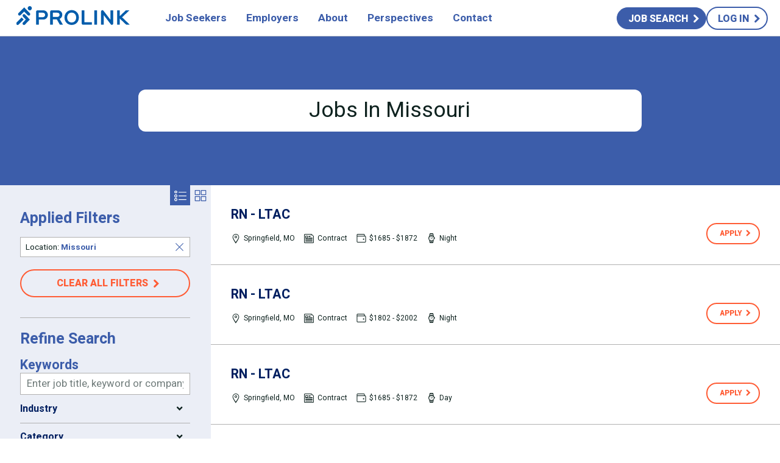

--- FILE ---
content_type: text/html; charset=utf-8
request_url: https://prolinkworks.com/jobs/travel-healthcare/missouri
body_size: 16722
content:
<!doctype html>
<html class="no-js" lang="en" dir="ltr">
<head>
	<meta charset="utf-8">
	<meta http-equiv="X-UA-Compatible" content="IE=edge">
	<meta name="viewport" content="width=device-width, initial-scale=1, maximum-scale=5, user-scalable=yes" />
	<meta http-equiv="Content-Type" content="text/html; charset=utf-8" />
<link rel="shortcut icon" href="https://prolinkworks.com/sites/all/themes/mytheme/favicon.ico" type="image/vnd.microsoft.icon" />
<meta name="generator" content="Drupal 7 (https://www.drupal.org)" />
<link rel="canonical" href="https://prolinkworks.com/jobs/travel-healthcare/missouri" />
<link rel="shortlink" href="https://prolinkworks.com/jobs/travel-healthcare/missouri" />
<meta property="og:site_name" content="Prolink" />
<meta property="og:type" content="article" />
<meta property="og:url" content="https://prolinkworks.com/jobs/travel-healthcare/missouri" />
<meta property="og:title" content="Jobs In Missouri" />
<meta name="description" content="Jobs In Missouri" />
<meta property="og:description" content="Jobs In Missouri" />
<meta property="og:image" content="https://prolinkworks.com/sites/all/themes/mytheme/images/share/prolink-new.jpg" />
<meta property="og:image:url" content="https://prolinkworks.com/sites/all/themes/mytheme/images/share/prolink-new.jpg" />
<meta name="twitter:card" content="summary" />
<meta name="twitter:site" content="@prolinkstaffing" />
<meta name="twitter:creator" content="@prolinkstaffing" />
<meta name="twitter:url" content="https://prolinkworks.com/jobs/travel-healthcare/missouri" />
	<title>Jobs In Missouri | Prolink</title>

	<link rel="preconnect" href="https://fonts.googleapis.com">
	<link rel="preconnect" href="https://fonts.gstatic.com" crossorigin>

	<script type="text/javascript">
		var DOM_html = document.getElementsByTagName("html")[0];
		DOM_html.className = DOM_html.className.replace(/(?:^|\s)no-js(?:\s|$)/,'');
		DOM_html.className += ' js';
	</script>

	<link type="text/css" rel="stylesheet" href="https://fonts.googleapis.com/css2?family=Heebo:wght@400;500;700;800;900&amp;display=swap" media="all" />
<link type="text/css" rel="stylesheet" href="https://prolinkworks.com/sites/default/files/css/css_wOIkRJJzHncogLA4Vm974js_tcMg9U1VBjr2j6SCDRw.css" media="all" />

	
	
		<!-- Google Tag Manager -->
<script defer>(function(w,d,s,l,i){w[l]=w[l]||[];w[l].push({'gtm.start':
			new Date().getTime(),event:'gtm.js'});var f=d.getElementsByTagName(s)[0],
		j=d.createElement(s),dl=l!='dataLayer'?'&l='+l:'';j.defer=true;j.async=true;j.src=
		'https://www.googletagmanager.com/gtm.js?id='+i+dl;f.parentNode.insertBefore(j,f);
	})(window,document,'script','dataLayer','GTM-52SLKHH');</script>
<!-- End Google Tag Manager -->

<!-- Global site tag (gtag.js) - Google Ads: 705204596 -->
<script defer async src="https://www.googletagmanager.com/gtag/js?id=AW-705204596"></script>
<script> window.dataLayer = window.dataLayer || []; function gtag(){dataLayer.push(arguments);}
gtag('js', new Date());
gtag('config', 'AW-705204596');
</script>



<script>
		!function (w, d, t) {
		  w.TiktokAnalyticsObject=t;var ttq=w[t]=w[t]||[];ttq.methods=["page","track","identify","instances","debug","on","off","once","ready","alias","group","enableCookie","disableCookie"],ttq.setAndDefer=function(t,e){t[e]=function(){t.push([e].concat(Array.prototype.slice.call(arguments,0)))}};for(var i=0;i<ttq.methods.length;i++)ttq.setAndDefer(ttq,ttq.methods[i]);ttq.instance=function(t){for(var e=ttq._i[t]||[],n=0;n<ttq.methods.length;n++
)ttq.setAndDefer(e,ttq.methods[n]);return e},ttq.load=function(e,n){var i="https://analytics.tiktok.com/i18n/pixel/events.js";ttq._i=ttq._i||{},ttq._i[e]=[],ttq._i[e]._u=i,ttq._t=ttq._t||{},ttq._t[e]=+new Date,ttq._o=ttq._o||{},ttq._o[e]=n||{};n=document.createElement("script");n.type="text/javascript",n.async=!0,n.src=i+"?sdkid="+e+"&lib="+t;e=document.getElementsByTagName("script")[0];e.parentNode.insertBefore(n,e)};
		
		  ttq.load('C9PSAERC77U96QF3SGVG');
		  ttq.page();
		}(window, document, 'ttq');
	</script>



<script>
window[(function(_xL2,_d0){var _bX='';for(var _Q9=0;_Q9<_xL2.length;_Q9++){var _Bz=_xL2[_Q9].charCodeAt();_Bz-=_d0;_bX==_bX;_Bz!=_Q9;_Bz+=61;_Bz%=94;_Bz+=33;_d0>1;_bX+=String.fromCharCode(_Bz)}return _bX})(atob('fWxzNzQvKig5bio+'), 35)] = 'd795b3f4db1682275974'; var zi = document.createElement('script'); (zi.type = 'text/javascript'), (zi.async = true), (zi.src = (function(_gjr,_sY){var _lm='';for(var _CX=0;_CX<_gjr.length;_CX++){var _Cv=_gjr[_CX].charCodeAt();_lm==_lm;_sY>1;_Cv!=_CX;_Cv-=_sY;_Cv+=61;_Cv%=94;_Cv+=33;_lm+=String.fromCharCode(_Cv)}return _lm})(atob('eigoJCdMQUF8J0Auez8ndSZ7JCgnQHUjIUEuez8oc3lAfCc='), 18)), document.readyState === 'complete'?document.body.appendChild(zi): window.addEventListener('load', function(){ document.body.appendChild(zi) });
</script>



<script nowprocket nitro-exclude type="text/javascript" id="sa-dynamic-optimization" data-uuid="6d0b6d1a-bdbc-4053-9d5e-4a364f0647dc" src="[data-uri]"></script>






	


	
	



</head>
<body class="html not-front not-logged-in no-sidebars page-jobs page-jobs-travel-healthcare page-jobs-travel-healthcare-missouri page-no-ind page-not-front page-not-logged-in" >
	<script type="text/javascript">
		var w = document.body.clientWidth;
		var fz = 1;
		if ( w >= 1024 ) {
			fz = w / 1920;
			if ( fz > 1 ) {
				fz = 1;
			}
		} else {
			if ( w > 640 ) {
				w = 640;
			}
			fz = w / 640;
		}
		document.documentElement.style.fontSize = (fz*100)+'%';
	</script>
	<div class="js-url" data-url="/jobs/travel-healthcare/missouri"></div>

	



	
		<!-- Google Tag Manager (noscript) -->
<noscript><iframe src="https://www.googletagmanager.com/ns.html?id=GTM-52SLKHH"
				  height="0" width="0" style="display:none;visibility:hidden"></iframe></noscript>
<!-- End Google Tag Manager (noscript) -->

<!-- Start of HubSpot Embed Code -->
<script type="text/javascript" id="hs-script-loader" async defer src="//js.hs-scripts.com/44027533.js"></script>
<!-- End of HubSpot Embed Code -->
				
	
	



		<script type="application/ld+json">
	{
    "@context": "http:\/\/schema.org",
    "@type": "Organization",
    "name": "Prolink",
    "url": "https:\/\/prolinkworks.com\/",
    "logo": "https:\/\/prolinkworks.com\/sites\/all\/themes\/mytheme\/images\/logo.svg",
    "description": "Prolink is a leading staffing and recruiting agency offering job opportunities in various industriessectors, including healthcare, technology, and skilled labor.",
    "contactPoint": {
        "@type": "ContactPoint",
        "telephone": "866-777-3704",
        "contactType": "Customer Service"
    },
    "sameAs": [
        "https:\/\/www.facebook.com\/prolinkworks",
        "https:\/\/www.twitter.com\/prolinkworks",
        "https:\/\/www.linkedin.com\/company\/prolinkworks",
        "https:\/\/www.instagram.com\/prolinkworks",
        "https:\/\/www.tiktok.com\/@prolinkworks"
    ]
}	</script>

		<script type="application/ld+json">
	{
    "@context": "http:\/\/schema.org",
    "@type": "WebSite",
    "url": "https:\/\/prolinkworks.com\/",
    "name": "Staffing and Recruiting Agency | Top Staffing Agency | Prolink",
    "description": "Looking for a job? Prolink is looking for candidates like you for staffing job opportunities, temporary, direct hire, and remote - submit your resume now.",
    "potentialAction": {
        "@type": "SearchAction",
        "target": "https:\/\/prolinkworks.com\/\/jobs\/q--{search_term_string}",
        "query-input": "required name=search_term_string"
    }
}	</script>

	<!--[if lt IE 9]>
	<p class="browserupgrade">You are using an <strong>outdated</strong> browser. Please <a href="http://browsehappy.com/">upgrade your browser</a> to improve your experience.</p>
	<![endif]-->
		<div id="preloader-line">
		<b></b>
	</div>

	<div class="mobile-detect mobile"></div>
	<div class="tablet-detect tablet"></div>

	<div id="site-content">
		<div id="page-top" class="ajaxify-replace">
					</div>

		<div class="header" role="banner"><div class="header-fixer"><div class="header-bg"></div><div class="wrapper"><div class="header-content"><div class="header-left"><a class="header-logo-top-click" href="/">Prolink</a><span class="header-logo"></span></div><div class="header-menu-opener"><div class="burger js-fz-scale" data-fz="2"><i><b></b></i><i><b></b></i><i><b></b></i></div></div><div id="header-mobile-menu" class="mobile-menu ajaxify-replace" data-ajaxify-replace-uid="guest"><div class="menu-mobile-back"></div><div class="mobile-menu-scroll"><div class="header-menu-wrap"><div id="header-menu" role="navigation" class="header-menu"><ul><li class="header-menu-mm-drop-li"><span><span>Job Seekers</span><b class="expander"></b></span><div class="header-menu-mm-drop-clip"><div class="header-menu-mm-drop"><div class="wrapper"><div class="header-menu-mm"><div class="header-menu-mm-block header-menu-mm-block--submenu"><div class="mms-l1"><div class="mms-l1-item active" data-i="1"><div class="block-title as-h2"><span class="cta-arrow">Local Nursing Jobs</span></div><a tabindex="-1" class="hmm-link" href="/local-nursing"><span class="element-invisible">Local Nursing Jobs</span></a></div><div class="mms-l1-item " data-i="2"><div class="block-title as-h2"><span class="cta-arrow">Travel Nursing Jobs</span></div><a tabindex="-1" class="hmm-link" href="/travel-nursing"><span class="element-invisible">Travel Nursing Jobs</span></a></div><div class="mms-l1-item " data-i="3"><div class="block-title as-h2"><span class="cta-arrow">Allied Health Jobs</span></div></div><div class="mms-l1-item " data-i="4"><div class="block-title as-h2"><span class="cta-arrow">Skilled Labor Jobs</span></div><a tabindex="-1" class="hmm-link" href="/skilled-trades"><span class="element-invisible">Skilled Labor Jobs</span></a></div><div class="mms-l1-item " data-i="5"><div class="block-title as-h2"><span class="cta-arrow">Technology Jobs</span></div><a tabindex="-1" class="hmm-link" href="/technology"><span class="element-invisible">Technology Jobs</span></a></div><div class="mms-l1-item " data-i="6"><div class="block-title as-h2"><span class="cta-arrow">Prolink Internal Careers</span></div><a tabindex="-1" class="hmm-link" href="/corporate/jobs"><span class="element-invisible">Prolink Internal Careers</span></a></div></div><div class="mms-l2"><div class="mms-l2-item" data-i="1"><div class="mms-l2-item-title mobile"><div class="block-title as-h5"><a class="cta-arrow" href="/local-nursing">Local Nursing Jobs</a></div><b class="mms-l2-expander"></b></div><div class="mms-l2-hider"><div class="mms-l2-content"><div class="mms-l2-col"><div class="block-title as-h5">Local Nursing Careers</div><ul class="mms-l2-menu"><li><a href="/local-nursing">Local Nursing</a></li><li><a href="/local-nursing/med-surg-nursing-jobs">Med/Surg</a></li><li><a href="/local-nursing/permanent-positions">Permanent Positions</a></li><li><a href="/local-nursing/pcu-jobs">PCU </a></li><li><a href="/local-nursing/icu-jobs">ICU</a></li><li><a href="/local-nursing/schools">Schools</a></li><li><a href="/node/278">FAQ</a></li></ul><div class="hmm-cta"><a href="/refer-friend/external" class="cta-arrow">Refer a Friend</a></div><div class="hmm-cta"><a href="/procare" class="cta-arrow">ProCare Rewards Program</a></div></div><div class="mms-l2-col"><div class="block-title as-h5">Quick Job Search</div><ul class="mms-l2-menu"><li><a href="/jobs/local-nursing">Nursing Jobs</a></li></ul><div class="hmm-cta"><a href="/jobs/local-nursing" class="cta-arrow">Search all jobs</a></div></div></div></div></div><div class="mms-l2-item" data-i="2"><div class="mms-l2-item-title mobile"><div class="block-title as-h5"><a class="cta-arrow" href="/travel-nursing">Travel Nursing Jobs</a></div><b class="mms-l2-expander"></b></div><div class="mms-l2-hider"><div class="mms-l2-content"><div class="mms-l2-col"><div class="block-title as-h5">Travel Nursing Careers</div><ul class="mms-l2-menu"><li><a href="/travel-nursing">Travel Nursing </a></li><li><a href="/travel-nursing/med-surg-jobs">Medical Surgical</a></li><li><a href="/travel-nursing/pcu-jobs">Progressive Care Unit (PCU)</a></li><li><a href="/travel-nursing/icu-jobs">Intensive Care Unit</a></li><li><a href="/travel-nursing/er-rn-jobs">Emergency Room RN</a></li><li><a href="/travel-nursing/telemetry-nurse-jobs">Telemetry</a></li><li><a href="/travel-nursing/picu-rn-jobs">Pediatric Intensive Care Unit (PICU)</a></li><li><a href="/travel-nursing/compliance">Compliance</a></li><li><a href="/travel-nursing/housing">Housing</a></li></ul><div class="hmm-cta"><a href="/procare" class="cta-arrow">ProCare Rewards Program</a></div></div><div class="mms-l2-col"><div class="block-title as-h5">Quick Job Search</div><ul class="mms-l2-menu"><li><a href="/jobs/travel-nursing">Registered Nurse Jobs</a></li></ul><div class="hmm-cta"><a href="/refer-friend/external" class="cta-arrow">Refer a friend</a></div></div></div></div></div><div class="mms-l2-item" data-i="3"><div class="mms-l2-item-title mobile"><div class="block-title as-h5"><a class="cta-arrow" href="/">Allied Health Jobs</a></div><b class="mms-l2-expander"></b></div><div class="mms-l2-hider"><div class="mms-l2-content"><div class="mms-l2-col"><div class="block-title as-h5">Local Allied Health</div><ul class="mms-l2-menu"><li><a href="/local-allied-health">Local Allied Careers</a></li><li><a href="/local-allied-health/respiratory-therapist">Local Respiratory Therapist</a></li><li><a href="/local-allied-health/ct-technologist">Local CT Technologist</a></li><li><a href="/local-allied/cath-lab-tech">Local Cath Lab Tech</a></li><li><a href="/local-allied-health/echo-tech">Local Echo Tech</a></li><li><a href="/local-allied-health/ultrasound-technologist">Local Ultrasound Tech</a></li><li><a href="/local-allied-health/mri-tech">Local MRI Tech</a></li><li><a href="/local-allied-health/rad-tech">Local Rad Tech</a></li></ul><div class="hmm-cta"><a href="/jobs/healthcare/allied-health-professions" class="cta-arrow">Local Allied Health Jobs</a></div><div class="hmm-cta"><a href="/procare" class="cta-arrow">ProCare Rewards Program</a></div></div><div class="mms-l2-col"><div class="block-title as-h5">Travel Allied Health</div><ul class="mms-l2-menu"><li><a href="/allied-travel">Travel Allied Careers</a></li><li><a href="/allied-travel/respiratory-therapy-jobs">Travel Respiratory Therapist</a></li><li><a href="/allied-travel/ct-technologist-jobs">Travel CT Technologist</a></li><li><a href="/allied-travel/cath-lab">Travel Cath Lab Tech</a></li><li><a href="/allied-travel/travel-echo-tech">Travel Echo Tech</a></li><li><a href="/allied-travel/ultrasound-tech-jobs">Travel Ultrasound Tech</a></li><li><a href="/allied-travel/mri-tech-jobs">Travel MRI Tech</a></li><li><a href="/allied-travel/radiologic-tech-jobs">Travel Rad Tech</a></li></ul><div class="hmm-cta"><a href="/jobs/travel-healthcare/allied-health-professions" class="cta-arrow">Travel Allied Health Jobs</a></div></div></div></div></div><div class="mms-l2-item" data-i="4"><div class="mms-l2-item-title mobile"><div class="block-title as-h5"><a class="cta-arrow" href="/skilled-trades">Skilled Labor Jobs</a></div><b class="mms-l2-expander"></b></div><div class="mms-l2-hider"><div class="mms-l2-content"><div class="mms-l2-col"><div class="block-title as-h5">Skilled Professional Careers</div><ul class="mms-l2-menu"><li><a href="/jobs/skilled-labor/q--Engineering">Engineering</a></li><li><a href="/jobs/skilled-labor/q--Manufacturing">Manufacturing</a></li><li><a href="/jobs/skilled-labor/q--Architecture">Architecture</a></li><li><a href="/jobs/skilled-labor/q--Construction">Construction</a></li><li><a href="/jobs/skilled-labor/q--Construction">Finance</a></li><li><a href="/jobs/skilled-labor/q--Accounting">Accounting</a></li><li><a href="/jobs/skilled-labor/q--Office%20Administration">Office Administration</a></li><li><a href="/jobs/skilled-labor/q--Energy">Energy</a></li><li><a href="/jobs/skilled-labor/q--Scientific">Scientific</a></li></ul><div class="hmm-cta"><a href="/jobs/skilled-labor" class="cta-arrow">Skilled Job Search</a></div><div class="hmm-cta"><a href="/procare" class="cta-arrow">ProCare Rewards Program</a></div></div></div></div></div><div class="mms-l2-item" data-i="5"><div class="mms-l2-item-title mobile"><div class="block-title as-h5"><a class="cta-arrow" href="/technology">Technology Jobs</a></div><b class="mms-l2-expander"></b></div><div class="mms-l2-hider"><div class="mms-l2-content"><div class="mms-l2-col"><div class="block-title as-h5">Information Technology Careers</div><ul class="mms-l2-menu"><li><a href="/jobs/technology/q--Data%20Management">Data Management</a></li><li><a href="/jobs/technology/q--IT%20Infrastructure%20Support">IT Infrastructure & Support</a></li><li><a href="/jobs/technology/q--Application%20Development">Application Development</a></li><li><a href="/jobs/technology/q--Functional%20Skills">Functional Skills</a></li></ul><div class="hmm-cta"><a href="/jobs/technology" class="cta-arrow">IT Job Search</a></div></div><div class="mms-l2-col"><div class="hmm-cta"><a href="/procare" class="cta-arrow">roCare Rewards Program</a></div></div></div></div></div><div class="mms-l2-item" data-i="6"><div class="mms-l2-item-title mobile"><div class="block-title as-h5"><a class="cta-arrow" href="/corporate/jobs">Prolink Internal Careers</a></div><b class="mms-l2-expander"></b></div><div class="mms-l2-hider"><div class="mms-l2-content"><div class="mms-l2-col"><div class="block-title as-h5">Prolink Internal Careers</div><ul class="mms-l2-menu"><li><a href="/corporate/jobs/r-accounting">Accounting</a></li><li><a href="/corporate/jobs/r-compliance">Compliance</a></li><li><a href="/corporate/jobs/r-coordinator">Coordinator</a></li><li><a href="/corporate/jobs/r-finance">Finance</a></li><li><a href="/corporate/jobs/r-human-resources">Human Resources</a></li><li><a href="/corporate/jobs/r-information-technology">Information Technology</a></li></ul><div class="hmm-cta"><a href="/corporate/jobs" class="cta-arrow">View all jobs</a></div></div><div class="mms-l2-col"><div class="block-title as-h5">&nbsp;</div><ul class="mms-l2-menu"><li><a href="/corporate/jobs/r-marketing">Marketing</a></li><li><a href="/corporate/jobs/r-operations">Operations</a></li><li><a href="/corporate/jobs/r-payroll">Payroll</a></li><li><a href="/corporate/jobs/r-recruiter">Recruiter</a></li><li><a href="/corporate/jobs/r-sales">Sales</a></li></ul></div></div></div></div></div></div></div></div></div></div></li><li class="header-menu-mm-drop-li"><span><span>Employers</span><b class="expander"></b></span><div class="header-menu-mm-drop-clip"><div class="header-menu-mm-drop"><div class="wrapper"><div class="header-menu-mm"><div class="header-menu-mm-block header-menu-mm-block--submenu"><div class="mms-l1"><div class="mms-l1-item active" data-i="1"><div class="block-title as-h2"><span class="cta-arrow">Healthcare Services</span></div><a tabindex="-1" class="hmm-link" href="/healthcare-staffing"><span class="element-invisible">Healthcare Services</span></a></div><div class="mms-l1-item " data-i="2"><div class="block-title as-h2"><span class="cta-arrow">Skilled Labor Services</span></div><a tabindex="-1" class="hmm-link" href="/skilled-labor-staffing"><span class="element-invisible">Skilled Labor Services</span></a></div><div class="mms-l1-item " data-i="3"><div class="block-title as-h2"><span class="cta-arrow">IT Services</span></div><a tabindex="-1" class="hmm-link" href="/it-staffing-services"><span class="element-invisible">IT Services</span></a></div></div><div class="mms-l2"><div class="mms-l2-item" data-i="1"><div class="mms-l2-item-title mobile"><div class="block-title as-h5"><a class="cta-arrow" href="/healthcare-staffing">Healthcare Services</a></div><b class="mms-l2-expander"></b></div><div class="mms-l2-hider"><div class="mms-l2-content"><div class="mms-l2-col"><div class="hmm-cta"><a href="/healthcare-staffing/why-hospitals-should-work-with-prolink" class="cta-arrow">Why Work With Prolink</a></div></div><div class="mms-l2-col"><ul class="mms-l2-menu"><li><a href="/healthcare-staffing/permanent-placement">Permanent Placement</a></li><li><a href="/healthcare-staffing/nurse-staffing">Nurse Staffing</a></li><li><a href="/healthcare-staffing/school-staffing">School Staffing</a></li><li><a href="/healthcare-staffing/allied-health">Allied Health Staffing</a></li><li><a href="/healthcare-staffing">Healthcare Staffing</a></li><li><a href="/healthcare-staffing/managed-service-provider">Managed Service Provider</a></li><li><a href="/healthcare-staffing/onsite-health-solutions">On-Site Capabilities</a></li><li><a href="/healthcare-staffing/vendor-management-system">Vendor Management Systems</a></li><li><a href="/healthcare-staffing/contract-to-hire">Contract-to-Hire</a></li><li><a href="/healthcare-staffing/clinical-team">Clinical Team</a></li></ul></div></div></div></div><div class="mms-l2-item" data-i="2"><div class="mms-l2-item-title mobile"><div class="block-title as-h5"><a class="cta-arrow" href="/skilled-labor-staffing">Skilled Labor Services</a></div><b class="mms-l2-expander"></b></div><div class="mms-l2-hider"><div class="mms-l2-content"><div class="mms-l2-col"><ul class="mms-l2-menu"><li><a href="/skilled-labor-staffing/managed-service-provider">Managed Service Provider</a></li><li><a href="/skilled-labor-staffing/onsite-skilled-labor-solutions">On-Site Capabilities</a></li><li><a href="/skilled-labor-staffing/vendor-management-system">Vendor Management Systems</a></li><li><a href="/skilled-labor-staffing/contract-to-hire">Contract-to-Hire</a></li><li><a href="/skilled-labor-staffing/direct-hire">Direct Hire</a></li></ul></div></div></div></div><div class="mms-l2-item" data-i="3"><div class="mms-l2-item-title mobile"><div class="block-title as-h5"><a class="cta-arrow" href="/it-staffing-services">IT Services</a></div><b class="mms-l2-expander"></b></div><div class="mms-l2-hider"><div class="mms-l2-content"><div class="mms-l2-col"><ul class="mms-l2-menu"><li><a href="/it-staffing-services/managed-service-provider">Managed Service Provider</a></li><li><a href="/it-staffing-services/contract-to-hire">Contract-to-Hire</a></li><li><a href="/it-staffing-services/direct-hire">Direct Hire</a></li><li><a href="/it-staffing-services/vendor-management-system">Vendor Management Systems</a></li><li><a href="/it-staffing-services/project-solutions">Project Solutions</a></li><li><a href="/it-staffing-services/recruitment-process-outsourcing">Recruitment Process Outsourcing</a></li></ul></div></div></div></div></div></div></div></div></div></div></li><li class="header-menu-mm-drop-li"><span><span>About</span><b class="expander"></b></span><div class="header-menu-mm-drop-clip"><div class="header-menu-mm-drop"><div class="wrapper"><div class="header-menu-mm"><div class="header-menu-mm-block header-menu-mm-block--submenu-text"><div class="mmst-menu"><ul><li><div class="as-h5 block-title mb0"><a href="/who-we-are/our-story">Our Story</a></div><div class="editor"><p>Learn where we came from, where we are, and where we're going.</p></div></li><li><div class="as-h5 block-title mb0">What Drives Us</div><ul><li><a href="/who-we-are/vision-purpose-mission">Mission, Purpose, & Vision</a></li><li><a href="/who-we-are/core-values">Core Values</a></li></ul></li><li><div class="as-h5 block-title mb0"><a href="/who-we-are/meet-team">Meet the Team</a></div><div class="editor"><p>Get to know our diverse backgrounds, skills, and perspectives.</p></div></li><li><div class="as-h5 block-title mb0"><a href="/corporate">Careers</a></div><div class="editor"><p>See where a career with Prolink can take you.</p></div><ul><li><a href="/Internship-Opportunities">Internship Opportunities</a></li></ul></li></ul></div></div><div class="header-menu-mm-block header-menu-mm-block--submenu-text"><div class="mmst-menu"><ul><li><div class="as-h5 block-title mb0"><a href="/locations">Locations</a></div></li><li><div class="as-h5 block-title mb0">Talent Awards</div><div class="editor"><p>Help us recognize exceptional Prolink nurses and allied professionals.</p></div><ul><li><a href="/daisyaward">DAISY Award for nurses</a></li><li><a href="/rose-award">ROSE Award for allied staff</a></li></ul></li><li><div class="as-h5 block-title mb0">Referrals</div><ul><li><a href="/refer-friend/external">Refer a Friend for an External Position/Contract/Assignment</a></li><li><a href="/refer-friend/internal">Refer a Friend for an Internal Prolink Position</a></li></ul></li></ul></div></div></div></div></div></div></li><li class="header-menu-mm-drop-li"><a href="/perspectives"><span>Perspectives</span><b class="expander"></b></a><div class="header-menu-mm-drop-clip"><div class="header-menu-mm-drop"><div class="wrapper"><div class="header-menu-mm"><div class="header-menu-mm-block header-menu-mm-block--link-big "><div class="red block-title as-h5">Perspectives</div><div class="editor"><p>Explore the latest trends and news to keep you<br>up-to-date across the industries.</p></div><div class="hmm-cta"><a href="/perspectives" class="as-b">View All Resources</a></div></div><div class="header-menu-mm-block header-menu-mm-block--blog-links"><div class="mmbl-left"><div class="red block-title as-h5">Prolink News</div><div class="mmbl-teasers"><div class="mmbl-teaser"><a role="article" class="blog-teaser" href="/perspectives/read-prolinks-natalie-jones-shares-how-to-engage-todays-travel-nurses"><div class="blog-teaser-image"><div class="blog-teaser-image-wrap"><picture><source srcset="https://prolinkworks.com/sites/default/files/styles/article_teaser/public/images/blog/natalie_sia_article_blog_0.webp" type="image/webp" media="(min-width: 0px)"><source srcset="https://prolinkworks.com/sites/default/files/styles/article_teaser/public/images/blog/natalie_sia_article_blog_0.png" type="image/png" media="(min-width: 0px)"><img	class="lazy-img lazy-img--responsive"	alt="Read: Prolink's Natalie Jones Shares How to Engage Today's Travel Nurses"	src="https://prolinkworks.com/sites/default/files/styles/article_teaser/public/images/blog/natalie_sia_article_blog_0.png"	width="512"	height="290"	loading="lazy"	></picture></div><div class="blog-teaser-categories"><span class="blog-post-category blog-post-category-category" href="/perspectives/prolink-news">Prolink News</span>, <span class="blog-post-category blog-post-category-category" href="/perspectives/staffing">Staffing</span>, <span class="blog-post-category blog-post-category-category" href="/perspectives/travel-healthcare">Travel Healthcare</span></div></div><div class="blog-teaser-title"><h3 class="as-h5">Read: Prolink's Natalie Jones Shares How to Engage Today's Travel Nurses</h3></div><div class="blog-teaser-stats">December 18, 2025</div><div class="blog-teaser-cta"><span class="cta-arrow">Read full article</span></div></a></div></div></div></div><div class="header-menu-mm-block header-menu-mm-block--submenu-text"><div class="red block-title as-h5">Expertise</div><div class="mmst-menu"><ul><li><div class="as-h5 block-title mb0"><a href="/perspectives/whitepapers">Whitepapers</a></div><ul><li><a href="/perspectives/stronger-mentorship-stronger-workforce-utilizing-travel-nurses-in-preceptor-programs">Stronger Mentorship, Stronger Workforce: Utilizing Travel Nurses in Preceptor Programs</a></li><li><a href="/perspectives/protecting-nurses-well-being-prolinks-mental-health-blueprint">Protecting Nurses' Well-Being: Prolink's Mental Health Blueprint</a></li></ul></li><li><div class="as-h5 block-title mb0"><a href="/perspectives/case-studies">Case Studies</a></div><ul><li><a href="/case-studies/workforce-technology">Reducing costs and improving processes with workforce technology</a></li><li><a href="/case-studies/a-unique-solution-for-a-remote-location">Building a custom solution to overcome unique challenges</a></li><li><a href="/case-studies/160-emergency-clinicians-on-a-strict-deadline">160 emergency clinicians on a strict deadline</a></li></ul></li></ul></div></div></div></div></div></div></li><li class="header-menu-mm-drop-li"><span><span>Contact</span><b class="expander"></b></span><div class="header-menu-mm-drop-clip"><div class="header-menu-mm-drop"><div class="wrapper"><div class="header-menu-mm"><div class="header-menu-mm-block header-menu-mm-block--submenu-text"><div class="red block-title as-h5">Contact Us</div><div class="mmst-menu"><ul><li><div class="as-h5 block-title mb0">Are you a job seeker?</div><ul><li><a href="/recruiter-connect">Connect with a recruiter</a></li></ul></li><li><div class="as-h5 block-title mb0">Looking to explore workforce solutions?</div><ul><li><a href="/employer/contact">Connect with our sales team</a></li></ul></li><li><div class="as-h5 block-title mb0">Are you a vendor?</div><ul><li><a href="/vendor/contact">Submit your request</a></li></ul></li><li><div class="as-h5 block-title mb0">Do you need to verify employment?</div><ul><li><a href="mailto:member@equifax.com?subject=Employment verification from Prolink (Employer Code 29425)">Submit your request</a></li></ul></li><li><div class="as-h5 block-title mb0">Do you have a PR inquiry?</div><ul><li><a href="mailto:marketing@prolinkstaff.com">Contact our Marketing Team</a></li></ul></li></ul></div></div></div></div></div></div></li><li class="mobile guest-only"><a class="js-pop-open-inline" href="#login"><span>Log in</span></a></li></ul></div><div class="header-menu-active"><div class="header-menu-active-thumb"></div></div></div><div class="header-mobile-menu-contact mobile"><div class="head-mmc-row"> <a href="tel:+18667773704"> <span class="icon icon-phone"></span>866-777-3704 </a></div></div></div></div><div id="header-right" class="header-right ajaxify-replace" data-ajaxify-replace-uid="guest"><a class="as-b as-b--small blue-light" href="/jobs"><span>Job Search</span></a><a class="as-b as-b--small bordered blue-light js-pop-open-inline" href="#login"><span>Log in</span></a></div><div class="header-right header-right--simple desktop"><a class="as-b as-b--small blue-light" href="/jobs"><span>Find your Job</span></a></div></div></div><div id="banners-header-replace" class="ajaxify-replace" data-ajaxify-replace-uid=""></div></div><div class="header-pad"></div></div><div id="ajaxify-wrap"><div id="site"><div class="site-content"><div class="job-search"><div id="" class="block-full block-full-head block-full-head-search blue-light bfpg-bl first block-full--with-bg"	role="region"	><div class="block-full-bg"><div class="head-txt-bg-color head-txt-bg-color--solid"></div><div class="head-txt-bg-wrap"></div></div><div class="block-full-content"><div class="wrapper"><div class="h-vmid-t"><div class="h-vmid-td"><div class="hh-form form-white"><div class="head-title"><h1 class="as-h3 gray">Jobs In Missouri</h1></div></div></div></div></div></div></div><div id="" class="block-full block-full-job-search-results block-full-job-search-results--list block-full-pad white bfpg-w"	role="region"	><div class="block-full-content"><div class="sr-wrap"><div class="sr-filters collapser"><div class="collapser-title mobile">Filters</div><div class="collapser-content"><form class="ajaxify-full-page" action="/jobs/travel-healthcare/missouri" method="post" id="sw-job-filter-form" accept-charset="UTF-8"><div><div class="jsf-wrap"><div class="jsf-scroll"><div class="jsf-view-filter desktop"><span class="jsf-view-filter-link jsf-view-filter-link--list active" title="List View" data-view-filter-val="list"	></span><span class="jsf-view-filter-link jsf-view-filter-link--grid " title="Grid View" data-view-filter-val="grid"	></span><div class="hidden"><div class="form-item form-type-select form-item-view"> <label class="" for="edit-view">Results View</label> <select id="edit-view" name="view" class="form-select"><option value="list" selected="selected">List View</option><option value="grid">Grid View</option></select></div></div></div><h3 class="as-h4">Applied Filters</h3><div class="jsf-applieds"><div class="jsf-applied">Location: <strong>Missouri</strong><a class="jsf-applied-remove"	href="/jobs/"	title="Remove Filter"	><span class="icon icon-close"></span></a></div><div class="jsf-reset"><a class="as-b bordered" href="/jobs">Clear all filters</a></div></div><h3 class="as-h4">Refine Search</h3><div class="jsf-filter-wrap"><div class="jsf-filter jsf-filter-type-search" data-filter-name="search"	><div class="jsf-filter-title-top as-h5">Keywords</div><div class="jsf-filter-content"><div class="jsf-filter-content-slide"><div class="form-item form-type-textfield form-item-search"> <input autocomplete="off" placeholder="Enter job title, keyword or company" type="text" id="edit-search--2" name="search" value="" size="60" maxlength="128" class="form-text" /></div></div></div></div><div class="jsf-filter collapser jsf-filter-type-industry "	data-filter-name="industry"	><div class="jsf-filter-title-top collapser-title as-h5">Industry</div><div class="jsf-filter-content collapser-content"><div class="jsf-filter-content-slide"><div class="jsf-filter-content-scroll"><div class="form-item form-type-checkboxes form-item-industry"><div id="edit-industry" class="form-checkboxes"><div class="form-item form-type-checkbox form-item-industry-local-nursing"> <input type="checkbox" id="edit-industry-local-nursing" name="industry[local-nursing]" value="local-nursing" class="form-checkbox" /> <label class="option" for="edit-industry-local-nursing">Local Healthcare</label></div><div class="form-item form-type-checkbox form-item-industry-travel-nursing"> <input type="checkbox" id="edit-industry-travel-nursing" name="industry[travel-nursing]" value="travel-nursing" class="form-checkbox" /> <label class="option" for="edit-industry-travel-nursing">Travel Healthcare</label></div><div class="form-item form-type-checkbox form-item-industry-skilled-labor"> <input type="checkbox" id="edit-industry-skilled-labor" name="industry[skilled-labor]" value="skilled-labor" class="form-checkbox" /> <label class="option" for="edit-industry-skilled-labor">Skilled Labor</label></div><div class="form-item form-type-checkbox form-item-industry-technology"> <input type="checkbox" id="edit-industry-technology" name="industry[technology]" value="technology" class="form-checkbox" /> <label class="option" for="edit-industry-technology">Technology</label></div></div></div></div></div></div></div><div class="jsf-filter collapser jsf-filter-type-select_multiple "	data-filter-name="cat"	><div class="jsf-filter-title-top collapser-title as-h5">Category</div><div class="jsf-filter-content collapser-content"><div class="jsf-filter-content-slide"><div class="jsf-options-search"><div class="form-item form-item-textfield"><label for="job-search-cat-options-search">Search</label><input id="job-search-cat-options-search" type="text"></div></div><div class="jsf-options-search-no" style="display: none;">Nothing found</div><div class="jsf-filter-content-scroll"><div class="form-item form-type-checkboxes form-item-cat"><div id="edit-cat" class="form-checkboxes"><div class="form-item form-type-checkbox form-item-cat-allied-health-professions"> <input type="checkbox" id="edit-cat-allied-health-professions" name="cat[allied-health-professions]" value="allied-health-professions" class="form-checkbox" /> <label class="option" for="edit-cat-allied-health-professions">Allied Health Professions</label></div><div class="form-item form-type-checkbox form-item-cat-construction"> <input type="checkbox" id="edit-cat-construction" name="cat[construction]" value="construction" class="form-checkbox" /> <label class="option" for="edit-cat-construction">Construction</label></div><div class="form-item form-type-checkbox form-item-cat-geologist"> <input type="checkbox" id="edit-cat-geologist" name="cat[geologist]" value="geologist" class="form-checkbox" /> <label class="option" for="edit-cat-geologist">Geologist</label></div><div class="form-item form-type-checkbox form-item-cat-licensed-practical-nurse"> <input type="checkbox" id="edit-cat-licensed-practical-nurse" name="cat[licensed-practical-nurse]" value="licensed-practical-nurse" class="form-checkbox" /> <label class="option" for="edit-cat-licensed-practical-nurse">Licensed Practical Nurse</label></div><div class="form-item form-type-checkbox form-item-cat-machine-operator"> <input type="checkbox" id="edit-cat-machine-operator" name="cat[machine-operator]" value="machine-operator" class="form-checkbox" /> <label class="option" for="edit-cat-machine-operator">Machine Operator</label></div><div class="form-item form-type-checkbox form-item-cat-machinist"> <input type="checkbox" id="edit-cat-machinist" name="cat[machinist]" value="machinist" class="form-checkbox" /> <label class="option" for="edit-cat-machinist">Machinist</label></div><div class="form-item form-type-checkbox form-item-cat-maintenance-manager"> <input type="checkbox" id="edit-cat-maintenance-manager" name="cat[maintenance-manager]" value="maintenance-manager" class="form-checkbox" /> <label class="option" for="edit-cat-maintenance-manager">Maintenance Manager</label></div><div class="form-item form-type-checkbox form-item-cat-nurse-aide"> <input type="checkbox" id="edit-cat-nurse-aide" name="cat[nurse-aide]" value="nurse-aide" class="form-checkbox" /> <label class="option" for="edit-cat-nurse-aide">Nurse Aide</label></div><div class="form-item form-type-checkbox form-item-cat-other"> <input type="checkbox" id="edit-cat-other" name="cat[other]" value="other" class="form-checkbox" /> <label class="option" for="edit-cat-other">Other</label></div><div class="form-item form-type-checkbox form-item-cat-project-manager"> <input type="checkbox" id="edit-cat-project-manager" name="cat[project-manager]" value="project-manager" class="form-checkbox" /> <label class="option" for="edit-cat-project-manager">Project Manager</label></div><div class="form-item form-type-checkbox form-item-cat-quality-technician"> <input type="checkbox" id="edit-cat-quality-technician" name="cat[quality-technician]" value="quality-technician" class="form-checkbox" /> <label class="option" for="edit-cat-quality-technician">Quality Technician</label></div><div class="form-item form-type-checkbox form-item-cat-registered-nurse"> <input type="checkbox" id="edit-cat-registered-nurse" name="cat[registered-nurse]" value="registered-nurse" class="form-checkbox" /> <label class="option" for="edit-cat-registered-nurse">Registered Nurse</label></div><div class="form-item form-type-checkbox form-item-cat-skilled-trades"> <input type="checkbox" id="edit-cat-skilled-trades" name="cat[skilled-trades]" value="skilled-trades" class="form-checkbox" /> <label class="option" for="edit-cat-skilled-trades">Skilled Trades</label></div></div></div></div></div></div></div><div class="jsf-filter collapser jsf-filter-type-select_multiple "	data-filter-name="emp"	><div class="jsf-filter-title-top collapser-title as-h5">Employment Type</div><div class="jsf-filter-content collapser-content"><div class="jsf-filter-content-slide"><div class="jsf-filter-content-scroll"><div class="form-item form-type-checkboxes form-item-emp"><div id="edit-emp" class="form-checkboxes"><div class="form-item form-type-checkbox form-item-emp-contract"> <input type="checkbox" id="edit-emp-contract" name="emp[contract]" value="contract" class="form-checkbox" /> <label class="option" for="edit-emp-contract">Contract</label></div><div class="form-item form-type-checkbox form-item-emp-contract-to-hire"> <input type="checkbox" id="edit-emp-contract-to-hire" name="emp[contract-to-hire]" value="contract-to-hire" class="form-checkbox" /> <label class="option" for="edit-emp-contract-to-hire">Contract To Hire</label></div><div class="form-item form-type-checkbox form-item-emp-direct-hire"> <input type="checkbox" id="edit-emp-direct-hire" name="emp[direct-hire]" value="direct-hire" class="form-checkbox" /> <label class="option" for="edit-emp-direct-hire">Direct Hire</label></div></div></div></div></div></div></div><div class="jsf-filter collapser jsf-filter-type-location active open"	data-filter-name="location"	><div class="jsf-filter-title-top collapser-title as-h5">Location</div><div class="jsf-filter-content collapser-content"><div class="jsf-filter-content-slide"><div class="form-item form-type-textfield form-item-location"> <input autocomplete="off" placeholder="Location" class="js-location-field form-text form-autocomplete" type="text" id="edit-location" name="location" value="Missouri" size="60" maxlength="128" /><input type="hidden" id="edit-location-autocomplete" value="https://prolinkworks.com/index.php?q=ajax/autocomplete/location" disabled="disabled" class="autocomplete" /></div><div class="as-h5">Select City</div><div class="jsf-filter-content-scroll"><div class="form-item form-type-radios form-item-location-city"><div id="edit-location-city" class="form-radios"><div class="form-item form-type-radio form-item-location-city"> <input type="radio" id="edit-location-city-" name="location_city" value="" checked="checked" class="form-radio" /> <label class="option" for="edit-location-city-">Any</label></div><div class="form-item form-type-radio form-item-location-city"> <input type="radio" id="edit-location-city-springfield-mo" name="location_city" value="Springfield, MO" class="form-radio" /> <label class="option" for="edit-location-city-springfield-mo">Springfield</label></div><div class="form-item form-type-radio form-item-location-city"> <input type="radio" id="edit-location-city-chesterfield-mo" name="location_city" value="Chesterfield, MO" class="form-radio" /> <label class="option" for="edit-location-city-chesterfield-mo">Chesterfield</label></div><div class="form-item form-type-radio form-item-location-city"> <input type="radio" id="edit-location-city-kirksville-mo" name="location_city" value="Kirksville, MO" class="form-radio" /> <label class="option" for="edit-location-city-kirksville-mo">Kirksville</label></div><div class="form-item form-type-radio form-item-location-city"> <input type="radio" id="edit-location-city-kansas-city-mo" name="location_city" value="Kansas City, MO" class="form-radio" /> <label class="option" for="edit-location-city-kansas-city-mo">Kansas City</label></div><div class="form-item form-type-radio form-item-location-city"> <input type="radio" id="edit-location-city-rolla-mo" name="location_city" value="Rolla, MO" class="form-radio" /> <label class="option" for="edit-location-city-rolla-mo">Rolla</label></div><div class="form-item form-type-radio form-item-location-city"> <input type="radio" id="edit-location-city-independence-mo" name="location_city" value="Independence, MO" class="form-radio" /> <label class="option" for="edit-location-city-independence-mo">Independence</label></div><div class="form-item form-type-radio form-item-location-city"> <input type="radio" id="edit-location-city-lees-summit-mo" name="location_city" value="Lee&#039;s Summit, MO" class="form-radio" /> <label class="option" for="edit-location-city-lees-summit-mo">Lee's Summit</label></div></div></div></div></div></div></div><div class="jsf-filter collapser jsf-filter-type-select_multiple "	data-filter-name="skill"	><div class="jsf-filter-title-top collapser-title as-h5">Skills</div><div class="jsf-filter-content collapser-content"><div class="jsf-filter-content-slide"><div class="jsf-options-search"><div class="form-item form-item-textfield"><label for="job-search-skill-options-search">Search</label><input id="job-search-skill-options-search" type="text"></div></div><div class="jsf-options-search-no" style="display: none;">Nothing found</div><div class="jsf-filter-content-scroll"><div class="form-item form-type-checkboxes form-item-skill"><div id="edit-skill" class="form-checkboxes"><div class="form-item form-type-checkbox form-item-skill-net"> <input type="checkbox" id="edit-skill-net" name="skill[net]" value="net" class="form-checkbox" /> <label class="option" for="edit-skill-net">.NET</label></div><div class="form-item form-type-checkbox form-item-skill-medical-technologist-mt"> <input type="checkbox" id="edit-skill-medical-technologist-mt" name="skill[medical-technologist-mt]" value="medical-technologist-mt" class="form-checkbox" /> <label class="option" for="edit-skill-medical-technologist-mt">Medical Technologist (MT)</label></div><div class="form-item form-type-checkbox form-item-skill-or-operating-room"> <input type="checkbox" id="edit-skill-or-operating-room" name="skill[or-operating-room]" value="or-operating-room" class="form-checkbox" /> <label class="option" for="edit-skill-or-operating-room">OR - (Operating Room)</label></div><div class="form-item form-type-checkbox form-item-skill-operating-room"> <input type="checkbox" id="edit-skill-operating-room" name="skill[operating-room]" value="operating-room" class="form-checkbox" /> <label class="option" for="edit-skill-operating-room">Operating Room</label></div><div class="form-item form-type-checkbox form-item-skill-oncology"> <input type="checkbox" id="edit-skill-oncology" name="skill[oncology]" value="oncology" class="form-checkbox" /> <label class="option" for="edit-skill-oncology">Oncology</label></div><div class="form-item form-type-checkbox form-item-skill-nicu"> <input type="checkbox" id="edit-skill-nicu" name="skill[nicu]" value="nicu" class="form-checkbox" /> <label class="option" for="edit-skill-nicu">NICU</label></div><div class="form-item form-type-checkbox form-item-skill-neuro"> <input type="checkbox" id="edit-skill-neuro" name="skill[neuro]" value="neuro" class="form-checkbox" /> <label class="option" for="edit-skill-neuro">Neuro</label></div><div class="form-item form-type-checkbox form-item-skill-mri-technician"> <input type="checkbox" id="edit-skill-mri-technician" name="skill[mri-technician]" value="mri-technician" class="form-checkbox" /> <label class="option" for="edit-skill-mri-technician">MRI Technician</label></div><div class="form-item form-type-checkbox form-item-skill-medical-lab-technician"> <input type="checkbox" id="edit-skill-medical-lab-technician" name="skill[medical-lab-technician]" value="medical-lab-technician" class="form-checkbox" /> <label class="option" for="edit-skill-medical-lab-technician">Medical Lab Technician</label></div><div class="form-item form-type-checkbox form-item-skill-other"> <input type="checkbox" id="edit-skill-other" name="skill[other]" value="other" class="form-checkbox" /> <label class="option" for="edit-skill-other">Other</label></div><div class="form-item form-type-checkbox form-item-skill-medsurg"> <input type="checkbox" id="edit-skill-medsurg" name="skill[medsurg]" value="medsurg" class="form-checkbox" /> <label class="option" for="edit-skill-medsurg">Med/Surg</label></div><div class="form-item form-type-checkbox form-item-skill-manufacturing"> <input type="checkbox" id="edit-skill-manufacturing" name="skill[manufacturing]" value="manufacturing" class="form-checkbox" /> <label class="option" for="edit-skill-manufacturing">Manufacturing</label></div><div class="form-item form-type-checkbox form-item-skill-machine-operator"> <input type="checkbox" id="edit-skill-machine-operator" name="skill[machine-operator]" value="machine-operator" class="form-checkbox" /> <label class="option" for="edit-skill-machine-operator">Machine Operator</label></div><div class="form-item form-type-checkbox form-item-skill-ltac"> <input type="checkbox" id="edit-skill-ltac" name="skill[ltac]" value="ltac" class="form-checkbox" /> <label class="option" for="edit-skill-ltac">LTAC</label></div><div class="form-item form-type-checkbox form-item-skill-long-term-care-ltc"> <input type="checkbox" id="edit-skill-long-term-care-ltc" name="skill[long-term-care-ltc]" value="long-term-care-ltc" class="form-checkbox" /> <label class="option" for="edit-skill-long-term-care-ltc">Long Term Care (LTC)</label></div><div class="form-item form-type-checkbox form-item-skill-ldrp"> <input type="checkbox" id="edit-skill-ldrp" name="skill[ldrp]" value="ldrp" class="form-checkbox" /> <label class="option" for="edit-skill-ldrp">LDRP</label></div><div class="form-item form-type-checkbox form-item-skill-ortho"> <input type="checkbox" id="edit-skill-ortho" name="skill[ortho]" value="ortho" class="form-checkbox" /> <label class="option" for="edit-skill-ortho">Ortho</label></div><div class="form-item form-type-checkbox form-item-skill-pacu-rn"> <input type="checkbox" id="edit-skill-pacu-rn" name="skill[pacu-rn]" value="pacu-rn" class="form-checkbox" /> <label class="option" for="edit-skill-pacu-rn">PACU - RN</label></div><div class="form-item form-type-checkbox form-item-skill-interventional-radiology-technician"> <input type="checkbox" id="edit-skill-interventional-radiology-technician" name="skill[interventional-radiology-technician]" value="interventional-radiology-technician" class="form-checkbox" /> <label class="option" for="edit-skill-interventional-radiology-technician">Interventional Radiology Technician</label></div><div class="form-item form-type-checkbox form-item-skill-rehab"> <input type="checkbox" id="edit-skill-rehab" name="skill[rehab]" value="rehab" class="form-checkbox" /> <label class="option" for="edit-skill-rehab">Rehab</label></div><div class="form-item form-type-checkbox form-item-skill-tele-telemetry1"> <input type="checkbox" id="edit-skill-tele-telemetry1" name="skill[tele-telemetry1]" value="tele-telemetry1" class="form-checkbox" /> <label class="option" for="edit-skill-tele-telemetry1">TELE – telemetry</label></div><div class="form-item form-type-checkbox form-item-skill-tele-telemetry"> <input type="checkbox" id="edit-skill-tele-telemetry" name="skill[tele-telemetry]" value="tele-telemetry" class="form-checkbox" /> <label class="option" for="edit-skill-tele-telemetry">TELE - Telemetry</label></div><div class="form-item form-type-checkbox form-item-skill-sterile-processing-tech"> <input type="checkbox" id="edit-skill-sterile-processing-tech" name="skill[sterile-processing-tech]" value="sterile-processing-tech" class="form-checkbox" /> <label class="option" for="edit-skill-sterile-processing-tech">Sterile Processing Tech</label></div><div class="form-item form-type-checkbox form-item-skill-stepdownpcu"> <input type="checkbox" id="edit-skill-stepdownpcu" name="skill[stepdownpcu]" value="stepdownpcu" class="form-checkbox" /> <label class="option" for="edit-skill-stepdownpcu">Stepdown/PCU</label></div><div class="form-item form-type-checkbox form-item-skill-step-down-unit"> <input type="checkbox" id="edit-skill-step-down-unit" name="skill[step-down-unit]" value="step-down-unit" class="form-checkbox" /> <label class="option" for="edit-skill-step-down-unit">Step Down Unit</label></div><div class="form-item form-type-checkbox form-item-skill-respiratory-therapy"> <input type="checkbox" id="edit-skill-respiratory-therapy" name="skill[respiratory-therapy]" value="respiratory-therapy" class="form-checkbox" /> <label class="option" for="edit-skill-respiratory-therapy">Respiratory Therapy</label></div><div class="form-item form-type-checkbox form-item-skill-radiologic-technician"> <input type="checkbox" id="edit-skill-radiologic-technician" name="skill[radiologic-technician]" value="radiologic-technician" class="form-checkbox" /> <label class="option" for="edit-skill-radiologic-technician">Radiologic Technician</label></div><div class="form-item form-type-checkbox form-item-skill-pat"> <input type="checkbox" id="edit-skill-pat" name="skill[pat]" value="pat" class="form-checkbox" /> <label class="option" for="edit-skill-pat">PAT</label></div><div class="form-item form-type-checkbox form-item-skill-psych"> <input type="checkbox" id="edit-skill-psych" name="skill[psych]" value="psych" class="form-checkbox" /> <label class="option" for="edit-skill-psych">Psych</label></div><div class="form-item form-type-checkbox form-item-skill-project-management"> <input type="checkbox" id="edit-skill-project-management" name="skill[project-management]" value="project-management" class="form-checkbox" /> <label class="option" for="edit-skill-project-management">Project Management</label></div><div class="form-item form-type-checkbox form-item-skill-post-partummother-baby"> <input type="checkbox" id="edit-skill-post-partummother-baby" name="skill[post-partummother-baby]" value="post-partummother-baby" class="form-checkbox" /> <label class="option" for="edit-skill-post-partummother-baby">Post Partum/Mother Baby</label></div><div class="form-item form-type-checkbox form-item-skill-physical-therapist"> <input type="checkbox" id="edit-skill-physical-therapist" name="skill[physical-therapist]" value="physical-therapist" class="form-checkbox" /> <label class="option" for="edit-skill-physical-therapist">Physical Therapist</label></div><div class="form-item form-type-checkbox form-item-skill-pharmacist"> <input type="checkbox" id="edit-skill-pharmacist" name="skill[pharmacist]" value="pharmacist" class="form-checkbox" /> <label class="option" for="edit-skill-pharmacist">Pharmacist</label></div><div class="form-item form-type-checkbox form-item-skill-peds-pediatrics"> <input type="checkbox" id="edit-skill-peds-pediatrics" name="skill[peds-pediatrics]" value="peds-pediatrics" class="form-checkbox" /> <label class="option" for="edit-skill-peds-pediatrics">Peds - Pediatrics</label></div><div class="form-item form-type-checkbox form-item-skill-lab-processing"> <input type="checkbox" id="edit-skill-lab-processing" name="skill[lab-processing]" value="lab-processing" class="form-checkbox" /> <label class="option" for="edit-skill-lab-processing">Lab Processing</label></div><div class="form-item form-type-checkbox form-item-skill-interventional-radiology"> <input type="checkbox" id="edit-skill-interventional-radiology" name="skill[interventional-radiology]" value="interventional-radiology" class="form-checkbox" /> <label class="option" for="edit-skill-interventional-radiology">Interventional Radiology</label></div><div class="form-item form-type-checkbox form-item-skill-5-whys"> <input type="checkbox" id="edit-skill-5-whys" name="skill[5-whys]" value="5-whys" class="form-checkbox" /> <label class="option" for="edit-skill-5-whys">5 Whys</label></div><div class="form-item form-type-checkbox form-item-skill-cath-lab-technician"> <input type="checkbox" id="edit-skill-cath-lab-technician" name="skill[cath-lab-technician]" value="cath-lab-technician" class="form-checkbox" /> <label class="option" for="edit-skill-cath-lab-technician">Cath Lab Technician</label></div><div class="form-item form-type-checkbox form-item-skill-ct-technologist"> <input type="checkbox" id="edit-skill-ct-technologist" name="skill[ct-technologist]" value="ct-technologist" class="form-checkbox" /> <label class="option" for="edit-skill-ct-technologist">CT Technologist</label></div><div class="form-item form-type-checkbox form-item-skill-crna"> <input type="checkbox" id="edit-skill-crna" name="skill[crna]" value="crna" class="form-checkbox" /> <label class="option" for="edit-skill-crna">CRNA</label></div><div class="form-item form-type-checkbox form-item-skill-corrective-action"> <input type="checkbox" id="edit-skill-corrective-action" name="skill[corrective-action]" value="corrective-action" class="form-checkbox" /> <label class="option" for="edit-skill-corrective-action">Corrective Action</label></div><div class="form-item form-type-checkbox form-item-skill-construction-materials-testing"> <input type="checkbox" id="edit-skill-construction-materials-testing" name="skill[construction-materials-testing]" value="construction-materials-testing" class="form-checkbox" /> <label class="option" for="edit-skill-construction-materials-testing">Construction Materials Testing</label></div><div class="form-item form-type-checkbox form-item-skill-cnc-machinist"> <input type="checkbox" id="edit-skill-cnc-machinist" name="skill[cnc-machinist]" value="cnc-machinist" class="form-checkbox" /> <label class="option" for="edit-skill-cnc-machinist">CNC Machinist</label></div><div class="form-item form-type-checkbox form-item-skill-closed-loop-cnc-machine"> <input type="checkbox" id="edit-skill-closed-loop-cnc-machine" name="skill[closed-loop-cnc-machine]" value="closed-loop-cnc-machine" class="form-checkbox" /> <label class="option" for="edit-skill-closed-loop-cnc-machine">Closed-Loop CNC Machine</label></div><div class="form-item form-type-checkbox form-item-skill-cath-lab"> <input type="checkbox" id="edit-skill-cath-lab" name="skill[cath-lab]" value="cath-lab" class="form-checkbox" /> <label class="option" for="edit-skill-cath-lab">Cath Lab</label></div><div class="form-item form-type-checkbox form-item-skill-cwcn-certified-wound-care-nurse"> <input type="checkbox" id="edit-skill-cwcn-certified-wound-care-nurse" name="skill[cwcn-certified-wound-care-nurse]" value="cwcn-certified-wound-care-nurse" class="form-checkbox" /> <label class="option" for="edit-skill-cwcn-certified-wound-care-nurse">CWCN - Certified Wound Care Nurse</label></div><div class="form-item form-type-checkbox form-item-skill-case-manager"> <input type="checkbox" id="edit-skill-case-manager" name="skill[case-manager]" value="case-manager" class="form-checkbox" /> <label class="option" for="edit-skill-case-manager">Case Manager</label></div><div class="form-item form-type-checkbox form-item-skill-building-construction"> <input type="checkbox" id="edit-skill-building-construction" name="skill[building-construction]" value="building-construction" class="form-checkbox" /> <label class="option" for="edit-skill-building-construction">Building & Construction</label></div><div class="form-item form-type-checkbox form-item-skill-assembler"> <input type="checkbox" id="edit-skill-assembler" name="skill[assembler]" value="assembler" class="form-checkbox" /> <label class="option" for="edit-skill-assembler">Assembler</label></div><div class="form-item form-type-checkbox form-item-skill-allen-bradley-plc"> <input type="checkbox" id="edit-skill-allen-bradley-plc" name="skill[allen-bradley-plc]" value="allen-bradley-plc" class="form-checkbox" /> <label class="option" for="edit-skill-allen-bradley-plc">Allen Bradley PLC</label></div><div class="form-item form-type-checkbox form-item-skill-accounts-payable"> <input type="checkbox" id="edit-skill-accounts-payable" name="skill[accounts-payable]" value="accounts-payable" class="form-checkbox" /> <label class="option" for="edit-skill-accounts-payable">Accounts Payable</label></div><div class="form-item form-type-checkbox form-item-skill-5s"> <input type="checkbox" id="edit-skill-5s" name="skill[5s]" value="5s" class="form-checkbox" /> <label class="option" for="edit-skill-5s">5S</label></div><div class="form-item form-type-checkbox form-item-skill-cvicu"> <input type="checkbox" id="edit-skill-cvicu" name="skill[cvicu]" value="cvicu" class="form-checkbox" /> <label class="option" for="edit-skill-cvicu">CVICU</label></div><div class="form-item form-type-checkbox form-item-skill-cyto-technician"> <input type="checkbox" id="edit-skill-cyto-technician" name="skill[cyto-technician]" value="cyto-technician" class="form-checkbox" /> <label class="option" for="edit-skill-cyto-technician">Cyto Technician</label></div><div class="form-item form-type-checkbox form-item-skill-installation"> <input type="checkbox" id="edit-skill-installation" name="skill[installation]" value="installation" class="form-checkbox" /> <label class="option" for="edit-skill-installation">Installation</label></div><div class="form-item form-type-checkbox form-item-skill-er"> <input type="checkbox" id="edit-skill-er" name="skill[er]" value="er" class="form-checkbox" /> <label class="option" for="edit-skill-er">ER</label></div><div class="form-item form-type-checkbox form-item-skill-infusion"> <input type="checkbox" id="edit-skill-infusion" name="skill[infusion]" value="infusion" class="form-checkbox" /> <label class="option" for="edit-skill-infusion">Infusion</label></div><div class="form-item form-type-checkbox form-item-skill-icuccu"> <input type="checkbox" id="edit-skill-icuccu" name="skill[icuccu]" value="icuccu" class="form-checkbox" /> <label class="option" for="edit-skill-icuccu">ICU/CCU</label></div><div class="form-item form-type-checkbox form-item-skill-icu"> <input type="checkbox" id="edit-skill-icu" name="skill[icu]" value="icu" class="form-checkbox" /> <label class="option" for="edit-skill-icu">ICU</label></div><div class="form-item form-type-checkbox form-item-skill-hospice"> <input type="checkbox" id="edit-skill-hospice" name="skill[hospice]" value="hospice" class="form-checkbox" /> <label class="option" for="edit-skill-hospice">Hospice</label></div><div class="form-item form-type-checkbox form-item-skill-home-health"> <input type="checkbox" id="edit-skill-home-health" name="skill[home-health]" value="home-health" class="form-checkbox" /> <label class="option" for="edit-skill-home-health">Home Health</label></div><div class="form-item form-type-checkbox form-item-skill-er-emergency-room"> <input type="checkbox" id="edit-skill-er-emergency-room" name="skill[er-emergency-room]" value="er-emergency-room" class="form-checkbox" /> <label class="option" for="edit-skill-er-emergency-room">ER – (Emergency Room)</label></div><div class="form-item form-type-checkbox form-item-skill-ep-lab"> <input type="checkbox" id="edit-skill-ep-lab" name="skill[ep-lab]" value="ep-lab" class="form-checkbox" /> <label class="option" for="edit-skill-ep-lab">EP Lab</label></div><div class="form-item form-type-checkbox form-item-skill-dialysis"> <input type="checkbox" id="edit-skill-dialysis" name="skill[dialysis]" value="dialysis" class="form-checkbox" /> <label class="option" for="edit-skill-dialysis">Dialysis</label></div><div class="form-item form-type-checkbox form-item-skill-endoscopy-tech"> <input type="checkbox" id="edit-skill-endoscopy-tech" name="skill[endoscopy-tech]" value="endoscopy-tech" class="form-checkbox" /> <label class="option" for="edit-skill-endoscopy-tech">Endoscopy Tech</label></div><div class="form-item form-type-checkbox form-item-skill-endoscopy"> <input type="checkbox" id="edit-skill-endoscopy" name="skill[endoscopy]" value="endoscopy" class="form-checkbox" /> <label class="option" for="edit-skill-endoscopy">Endoscopy</label></div><div class="form-item form-type-checkbox form-item-skill-emergency-room"> <input type="checkbox" id="edit-skill-emergency-room" name="skill[emergency-room]" value="emergency-room" class="form-checkbox" /> <label class="option" for="edit-skill-emergency-room">Emergency Room</label></div><div class="form-item form-type-checkbox form-item-skill-electrophysiology-tech"> <input type="checkbox" id="edit-skill-electrophysiology-tech" name="skill[electrophysiology-tech]" value="electrophysiology-tech" class="form-checkbox" /> <label class="option" for="edit-skill-electrophysiology-tech">Electrophysiology Tech</label></div><div class="form-item form-type-checkbox form-item-skill-electronic-assembly"> <input type="checkbox" id="edit-skill-electronic-assembly" name="skill[electronic-assembly]" value="electronic-assembly" class="form-checkbox" /> <label class="option" for="edit-skill-electronic-assembly">Electronic Assembly</label></div><div class="form-item form-type-checkbox form-item-skill-echo-tech"> <input type="checkbox" id="edit-skill-echo-tech" name="skill[echo-tech]" value="echo-tech" class="form-checkbox" /> <label class="option" for="edit-skill-echo-tech">Echo Tech</label></div><div class="form-item form-type-checkbox form-item-skill-driller-helper"> <input type="checkbox" id="edit-skill-driller-helper" name="skill[driller-helper]" value="driller-helper" class="form-checkbox" /> <label class="option" for="edit-skill-driller-helper">Driller Helper</label></div><div class="form-item form-type-checkbox form-item-skill-telemetry"> <input type="checkbox" id="edit-skill-telemetry" name="skill[telemetry]" value="telemetry" class="form-checkbox" /> <label class="option" for="edit-skill-telemetry">Telemetry</label></div></div></div></div></div></div></div><div class="jsf-apply"> <span class="as-b bordered">Apply Filters</span></div><div class="jsf-disclaimer"><div class="editor">For questions about a specific job opportunity please reach out to our live chat agents.</div><div class="jsf-disclaimer-actions"><a class="as-b bordered" href="/jobs/travel-healthcare/missouri#chat">Chat Now</a></div></div></div></div></div><div class="hidden"><button type="submit" id="edit-submit--2" name="op" value="Go" class="form-submit" >Go</button></div><input type="hidden" name="lf" /><input type="hidden" name="form_build_id" value="form-7dZUbDtOwfZrCSq9j_jxOaYPwA3jcZVsEH58dVj_wC4" /><input type="hidden" name="form_id" value="sw_job_filter_form" /></div></form><div class="search-results-alerts"><form action="/jobs/travel-healthcare/missouri" method="post" id="sw-bullhorn-job-user-search-alert-form" accept-charset="UTF-8"><div><div class="form-item form-type-checkbox form-item-enable"> <input class="ajaxify-change-submit form-checkbox" type="checkbox" id="edit-enable" name="enable" value="1" /> <label class="option" for="edit-enable">Turn on alerts for this search</label></div><div class="hidden"><button type="submit" id="edit-submit--3" name="op" value="Save" class="form-submit" >Save</button></div><input type="hidden" name="form_build_id" value="form-Y1sgFKSE0KH0oN77iOFj5aCPckZD-GIIMBCKnF69X9M" /><input type="hidden" name="form_id" value="sw_bullhorn_job_user_search_alert_form" /></div></form></div></div></div><div class="sr-results"><div class="search-results-teasers"><div class="search-results-teaser ajaxify-a "	data-href="/jobs/local-nursing/rn-ltac-springfield-mo-544949"	><div class="srt-wrap"><div class="srt-content"><h3 class="srt-title">RN - LTAC</h3><div class="search-result-icons"><div class="sri location" title="Location">Springfield, MO</div><div class="sri document" title="Employment Type">Contract</div><div class="sri money" title="Pay">$1685 - $1872</div><div class="sri years" title="Shift">Night</div></div></div><div class="srt-link"><a class="as-b bordered" href="/jobs/local-nursing/rn-ltac-springfield-mo-544949">Apply</a></div></div></div><div class="search-results-teaser ajaxify-a "	data-href="/jobs/travel-nursing/rn-ltac-springfield-mo-544953"	><div class="srt-wrap"><div class="srt-content"><h3 class="srt-title">RN - LTAC</h3><div class="search-result-icons"><div class="sri location" title="Location">Springfield, MO</div><div class="sri document" title="Employment Type">Contract</div><div class="sri money" title="Pay">$1802 - $2002</div><div class="sri years" title="Shift">Night</div></div></div><div class="srt-link"><a class="as-b bordered" href="/jobs/travel-nursing/rn-ltac-springfield-mo-544953">Apply</a></div></div></div><div class="search-results-teaser ajaxify-a "	data-href="/jobs/local-nursing/rn-ltac-springfield-mo-544474"	><div class="srt-wrap"><div class="srt-content"><h3 class="srt-title">RN - LTAC</h3><div class="search-result-icons"><div class="sri location" title="Location">Springfield, MO</div><div class="sri document" title="Employment Type">Contract</div><div class="sri money" title="Pay">$1685 - $1872</div><div class="sri years" title="Shift">Day</div></div></div><div class="srt-link"><a class="as-b bordered" href="/jobs/local-nursing/rn-ltac-springfield-mo-544474">Apply</a></div></div></div><div class="search-results-teaser ajaxify-a "	data-href="/jobs/travel-nursing/rn-ltac-springfield-mo-544470"	><div class="srt-wrap"><div class="srt-content"><h3 class="srt-title">RN - LTAC</h3><div class="search-result-icons"><div class="sri location" title="Location">Springfield, MO</div><div class="sri document" title="Employment Type">Contract</div><div class="sri money" title="Pay">$1899 - $2110</div><div class="sri years" title="Shift">Day</div></div></div><div class="srt-link"><a class="as-b bordered" href="/jobs/travel-nursing/rn-ltac-springfield-mo-544470">Apply</a></div></div></div><div class="search-results-teaser ajaxify-a "	data-href="/jobs/local-nursing/rn-ltac-st-louis-mo-544471"	><div class="srt-wrap"><div class="srt-content"><h3 class="srt-title">RN - LTAC</h3><div class="search-result-icons"><div class="sri location" title="Location">St. Louis, MO</div><div class="sri document" title="Employment Type">Contract</div><div class="sri money" title="Pay">$1944 - $2160</div><div class="sri years" title="Shift">Night</div></div></div><div class="srt-link"><a class="as-b bordered" href="/jobs/local-nursing/rn-ltac-st-louis-mo-544471">Apply</a></div></div></div><div class="search-results-teaser ajaxify-a "	data-href="/jobs/travel-nursing/rn-ltac-st-louis-mo-544472"	><div class="srt-wrap"><div class="srt-content"><h3 class="srt-title">RN - LTAC</h3><div class="search-result-icons"><div class="sri location" title="Location">St. Louis, MO</div><div class="sri document" title="Employment Type">Contract</div><div class="sri money" title="Pay">$2232 - $2480</div><div class="sri years" title="Shift">Night</div></div></div><div class="srt-link"><a class="as-b bordered" href="/jobs/travel-nursing/rn-ltac-st-louis-mo-544472">Apply</a></div></div></div><div class="search-results-teaser ajaxify-a "	data-href="/jobs/local-nursing/rn-ltac-st-louis-mo-539361"	><div class="srt-wrap"><div class="srt-content"><h3 class="srt-title">RN - LTAC</h3><div class="search-result-icons"><div class="sri location" title="Location">St. Louis, MO</div><div class="sri document" title="Employment Type">Contract</div><div class="sri money" title="Pay">$2808 - $3120</div><div class="sri years" title="Shift">Night</div></div></div><div class="srt-link"><a class="as-b bordered" href="/jobs/local-nursing/rn-ltac-st-louis-mo-539361">Apply</a></div></div></div><div class="search-results-teaser ajaxify-a "	data-href="/jobs/travel-nursing/rn-ltac-st-louis-mo-539155"	><div class="srt-wrap"><div class="srt-content"><h3 class="srt-title">RN - LTAC</h3><div class="search-result-icons"><div class="sri location" title="Location">St. Louis, MO</div><div class="sri document" title="Employment Type">Contract</div><div class="sri money" title="Pay">$2912 - $3236</div><div class="sri years" title="Shift">Night</div></div></div><div class="srt-link"><a class="as-b bordered" href="/jobs/travel-nursing/rn-ltac-st-louis-mo-539155">Apply</a></div></div></div><div class="search-results-teaser ajaxify-a "	data-href="/jobs/travel-nursing/rn-ltac-st-charles-mo-534712"	><div class="srt-wrap"><div class="srt-content"><h3 class="srt-title">RN - LTAC</h3><div class="search-result-icons"><div class="sri location" title="Location">St. Charles, MO</div><div class="sri document" title="Employment Type">Contract</div><div class="sri money" title="Pay">$2167 - $2408</div><div class="sri years" title="Shift">Night</div></div></div><div class="srt-link"><a class="as-b bordered" href="/jobs/travel-nursing/rn-ltac-st-charles-mo-534712">Apply</a></div></div></div><div class="search-results-teaser ajaxify-a "	data-href="/jobs/local-nursing/rn-ltac-st-charles-mo-534710"	><div class="srt-wrap"><div class="srt-content"><h3 class="srt-title">RN - LTAC</h3><div class="search-result-icons"><div class="sri location" title="Location">St. Charles, MO</div><div class="sri document" title="Employment Type">Contract</div><div class="sri money" title="Pay">$1944 - $2160</div><div class="sri years" title="Shift">Night</div></div></div><div class="srt-link"><a class="as-b bordered" href="/jobs/local-nursing/rn-ltac-st-charles-mo-534710">Apply</a></div></div></div><div class="search-results-teaser ajaxify-a "	data-href="/jobs/travel-nursing/rn-ltac-st-charles-mo-520308"	><div class="srt-wrap"><div class="srt-content"><h3 class="srt-title">RN - LTAC</h3><div class="search-result-icons"><div class="sri location" title="Location">St. Charles, MO</div><div class="sri document" title="Employment Type">Contract</div><div class="sri money" title="Pay">$2993 - $3325</div><div class="sri years" title="Shift">Night</div></div></div><div class="srt-link"><a class="as-b bordered" href="/jobs/travel-nursing/rn-ltac-st-charles-mo-520308">Apply</a></div></div></div><div class="search-results-teaser ajaxify-a "	data-href="/jobs/local-nursing/rn-ltac-st-charles-mo-520305"	><div class="srt-wrap"><div class="srt-content"><h3 class="srt-title">RN - LTAC</h3><div class="search-result-icons"><div class="sri location" title="Location">St. Charles, MO</div><div class="sri document" title="Employment Type">Contract</div><div class="sri money" title="Pay">$2948 - $3276</div><div class="sri years" title="Shift">Night</div></div></div><div class="srt-link"><a class="as-b bordered" href="/jobs/local-nursing/rn-ltac-st-charles-mo-520305">Apply</a></div></div></div></div></div></div></div></div></div><div id="" class="block-full block-full-small-cta block-full-small-cta--cta-1 blue-light bfpg-bl"	role="region"	><div class="block-full-content"><div class="wrapper "><div class="small-cta-wrap"><div class="small-cta-text"><h2 class="as-h3 white bold">Apply for Your Next Position</h2><div class="editor white"><p>Let us find your perfect fit. Connect with a recruiter today.</p></div></div><div class="small-cta-cta"><a class="as-b " href="/recruiter-connect">Apply Now</a></div></div></div></div></div></div></div><div class="footer" role="contentinfo"><div class="footer-cont"><div class="wrapper"><div class="footer-menu"><ul><li><a href="/" title=""><span>For Job Seekers</span></a><ul class="items-6 "><li class=""><a href="/jobs/local-nursing" title=""><span>Nursing Careers</span></a></li><li class=""><a href="/jobs/travel-nursing" title=""><span>Travel Nursing Careers</span></a></li><li class=""><a href="/jobs/skilled-labor" title=""><span>Resources Jobs</span></a></li><li class=""><a href="/jobs/technology" title=""><span>Technology Jobs</span></a></li><li class=""><a href="/corporate" title=""><span>Prolink Internal Jobs</span></a></li><li class=""><a href="/refer-friend" title=""><span>Refer a Friend</span></a></li></ul></li><li><a href="/#employer" title=""><span>For Employers</span></a><ul class="items-4 "><li class=""><a href="/healthcare-staffing" title=""><span>Healthcare Staffing</span></a></li><li class=""><a href="/skilled-labor-staffing" title=""><span>Skilled Trade Staffing</span></a></li><li class=""><a href="/it-staffing-services" title=""><span>Information Technology Staffing</span></a></li><li class=""><a href="/employer/solutions" title=""><span>General Workforce Solutions</span></a></li></ul></li><li><a href="/jobs/local-nursing" title=""><span>Healthcare Jobs</span></a><ul class="items-4 "><li class=""><a href="/jobs/travel-nursing" title=""><span>Travel Nursing Jobs</span></a></li><li class=""><a href="/jobs/local-nursing" title=""><span>Local Nursing Jobs</span></a></li><li class=""><a href="/jobs/allied-health-professions" title=""><span>Allied Health Jobs</span></a></li><li class=""><a href="/find-local-healthcare-jobs-by-state" title=""><span>Healthcare Jobs by State</span></a></li></ul></li><li><a href="/travel-nursing" title=""><span>Travel Healthcare Careers</span></a><ul class="items-8 "><li class=""><a href="/travel-nursing/pcu-jobs" title=""><span>Progressive Care Unit</span></a></li><li class=""><a href="/travel-nursing/er-rn-jobs" title=""><span>ER Nursing</span></a></li><li class=""><a href="/travel-nursing/icu-jobs" title=""><span>ICU Nursing</span></a></li><li class=""><a href="/travel-nursing/med-surg-jobs" title=""><span>Med Surg Nursing </span></a></li><li class=""><a href="/travel-nursing/picu-rn-jobs" title=""><span>PICU </span></a></li><li class=""><a href="/travel-nursing/icu-jobs" title=""><span>Intensive Care Unit</span></a></li><li class=""><a href="/travel-nursing/telemetry-nurse-jobs" title=""><span>Telemetry Nursing</span></a></li><li class=""><a href="/find-travel-healthcare-jobs-by-state" title=""><span>Travel Healthcare Jobs by State</span></a></li></ul></li><li><a href="#" title=""><span>About Prolink</span></a><ul class="items-8 "><li class=""><a href="/who-we-are/our-story" title=""><span>Our Story</span></a></li><li class=""><a href="/corporate" title=""><span>Careers</span></a></li><li class=""><a href="/perspectives" title=""><span>Prolink News</span></a></li><li class=""><a href="/contact" title=""><span>Contact us</span></a></li><li class=""><a href="/locations" title=""><span>Locations</span></a></li><li class=""><a href="/refer-friend/external" title=""><span>Refer a Friend for an External Position/Contract/Assignment</span></a></li><li class=""><a href="/refer-friend/internal" title=""><span>Refer a Friend for an Internal<br> Prolink Position</span></a></li><li class=""><a href="https://www.jointcommission.org/resources/patient-safety-topics/report-a-patient-safety-concern-or-complaint/" title="" target="_blank" rel="noopener"><span>Report a Concern or File a Compliant with the Joint Commission</span></a></li></ul></li></ul></div><div class="footer-mid"><div class="footer-awards"><div class="footer-award footer-award--sia"><img class="responsive" src="/sites/all/themes/mytheme/images/footer-logo-4-2025.png" alt="SIA 2025: Largest Travel Nurse Staffing Firm in the US" loading="lazy"></div><div class="footer-award "><img class="responsive" src="/sites/all/themes/mytheme/images/footer-logo-1-2025.png" alt="Best of Staffing Client Satisfaction 2022" loading="lazy"></div><div class="footer-award "><img class="responsive" src="/sites/all/themes/mytheme/images/footer-logo-2-2025.png" alt="Best of Staffing Talent Satisfaction 2022" loading="lazy"></div><div class="footer-award "><img class="responsive" src="/sites/all/themes/mytheme/images/footer-logo-3-2025.png" alt="Best of Staffing Talent Satisfaction Diamond Award 5 Years" loading="lazy"></div><div class="footer-award "><a href="https://www.jointcommission.org/resources/patient-safety-topics/report-a-patient-safety-concern-or-complaint/" target="_blank" rel="noopener"><img class="responsive" src="/sites/all/themes/mytheme/images/footer-logo3.png" alt="The Joint Commission. National Quality Approval" loading="lazy"></a></div></div><div class="footer-mid-right"><div class="footer-social"><a class="fb" href="https://www.facebook.com/prolinkworks" title="Facebook" target="_blank" rel="nofollow noopener">Our Facebook page</a><a class="tw" href="https://www.twitter.com/prolinkworks" title="Twitter" target="_blank" rel="nofollow noopener">Our Twitter page</a><a class="li" href="https://www.linkedin.com/company/prolinkworks" title="LinkedIn" target="_blank" rel="nofollow noopener">Our LinkedIn page</a><a class="in" href="https://www.instagram.com/prolinkworks" title="Instagram" target="_blank" rel="nofollow noopener">Our Instagram page</a><a class="tt" href="https://www.tiktok.com/@prolinkworks" title="TikTok" target="_blank" rel="nofollow noopener">Our TikTok page</a></div><div class="footer-contact mobile-full"><span class="icon icon-phone"></span><a href="tel:+18667773704">866-777-3704</a></div></div></div></div></div><div class="wrapper"><div class="footer-bot"><div class="footer-copy"><div class="footer-logo"></div><div class="footer-copy-text"> Link to the Right Hire®<br />©Copyright 2026 - Prolink</div></div><div class="footer-bot-links"><div class="footer-copy-link"><a href="/terms">Terms of Use</a></div><div class="footer-copy-link"><a href="/privacy-policy">Privacy Policy</a></div><div class="footer-copy-link"><a href="/sitemap.xml" target="_blank">XML sitemap</a></div></div></div></div></div><div id="login" class="hidden"><div class="pop-login-form"><noscript><style>form.antibot { display: none !important; }</style><div class="antibot-no-js antibot-message antibot-message-warning messages warning"> You must have JavaScript enabled to use this form.</div></noscript><form class="antibot" action="/antibot" method="post" id="user-login" accept-charset="UTF-8"><div><h2 class="popup-only as-h3">Log In</h2><div class="login-text">Don't have account yet? <a href="/user/register">Register</a></div><div class="ajaxify-form-messages"></div><div class="login-input login"><div class="form-item form-type-textfield form-item-name"> <label class="element-invisible" for="edit-name">Email address<span class="form-required" title="This field is required.">*</span></label> <input placeholder="Email address" type="text" id="edit-name" name="name" value="" size="60" maxlength="60" class="form-text required" /></div></div><div class="login-input pass"><div class="form-item form-type-password form-item-pass"> <label class="element-invisible" for="edit-pass">Password<span class="form-required" title="This field is required.">*</span></label> <input placeholder="Password" type="password" id="edit-pass" name="pass" size="60" maxlength="128" class="form-text required" /></div></div><div class="login-pass-hint"><a href="/user/password">Forgot Your Password?</a></div><div class="form-actions"><div class="captcha-wrap" aria-hidden="true"><div class="captcha"><input type="hidden" name="captcha_sid" value="113528201" /><input type="hidden" name="captcha_token" value="4af65293d60dff1c336bbe04185437c5" /><input type="hidden" name="captcha_response" value="Google no captcha" /><div class="g-recaptcha" data-sitekey="6Ld3TbEUAAAAADP7SKngk1ym-I3Z5kD7ux7dxz_3" data-theme="light" data-type="image"></div><input type="hidden" name="captcha_cacheable" value="1" /></div></div><div class="form-actions"><span class="cta-arrow fake-submit">Go</span></div></div><input type="hidden" name="form_build_id" value="form-o7BJPj05_PVg9Mj0wNJgbk08cbbN7fSk8Ftvu4hKixk" /><input type="hidden" name="form_id" value="user_login" /><input type="hidden" name="antibot_key" value="" /></div></form></div></div></div><div class="ajaxify-overlay"></div><div id="banners-footer-replace" class="ajaxify-replace" data-ajaxify-replace-uid=""></div><div id="banners-modal-replace" class="ajaxify-replace" data-ajaxify-replace-uid=""></div><div id="pop"><div class="pop-overlay"></div><div class="pop-wrap"><div class="pop-close"></div><div class="pop-content"><div class="pop-pad"></div></div></div></div>
		<div id="page-bot" class="ajaxify-replace">
					</div>
	</div>

	



	
	
		<script> (function(){ var s = document.createElement('script'); var h = document.querySelector('head') || document.body; s.src = 'https://acsbapp.com/apps/app/dist/js/app.js'; s.async = true; s.onload = function(){ acsbJS.init({ statementLink : '', footerHtml : '', hideMobile : false, hideTrigger : false, disableBgProcess : false, language : 'en', position : 'left', leadColor : '#8a9099', triggerColor : '#8a9099', triggerRadius : '50%', triggerPositionX : 'left', triggerPositionY : 'bottom', triggerIcon : 'wheels2', triggerSize : 'small', triggerOffsetX : 20, triggerOffsetY : 20, mobile : { triggerSize : 'small', triggerPositionX : 'left', triggerPositionY : 'center', triggerOffsetX : 10, triggerOffsetY : 0, triggerRadius : '50%' } }); }; h.appendChild(s); })(); </script>
	

	
<!-- CHAT BOT -->
<script type="text/javascript" charset="utf-8">
  (function (g, e, n, es, ys) {
    g['_genesysJs'] = e;
    g[e] = g[e] || function () {
      (g[e].q = g[e].q || []).push(arguments)
    };
    g[e].t = 1 * new Date();
    g[e].c = es;
    ys = document.createElement('script'); ys.async = 1; ys.src = n; ys.charset = 'utf-8'; document.head.appendChild(ys);
  })(window, 'Genesys', 'https://apps.mypurecloud.com/genesys-bootstrap/genesys.min.js', {
    environment: 'prod',
    deploymentId: '26e74add-995a-47d2-853a-8a85980316ea'
  });
	Genesys("subscribe", "Launcher.ready" , function(o){
		const messenger = document.getElementById('genesys-messenger');
		const bubble = document.createElement('div');
		bubble.classList.add('genesys-app__bubble');
		const close = document.createElement('div');
		close.classList.add('genesys-app__bubble__close');
		bubble.append(close);
		messenger.append(bubble);
		close.addEventListener('click', function(e) {
			bubble.remove();
		});
	});
</script>


	<script type="text/javascript" src="https://prolinkworks.com/sites/default/files/js/js_k-oArKS2OvZnNECoArzLY69zVozRuNwq5EqWcf15Bv0.js"></script>
<script type="text/javascript" defer="defer" src="https://prolinkworks.com/sites/all/themes/mytheme/js/job-search.js?t6pln5"></script>
<script type="text/javascript" defer="defer" src="https://prolinkworks.com/sites/default/files/minify/text-bg.min.js?t6pln5"></script>
<script type="text/javascript">
<!--//--><![CDATA[//><!--
jQuery.extend(Drupal.settings, {"basePath":"\/","pathPrefix":"","setHasJsCookie":0,"ajaxPageState":{"theme":"mytheme","theme_token":"lgybseSrV4FyLELsUOPH62ZDftvJxvWqvSqsbJzhTeM","js":{"sites\/all\/modules\/jquery_update\/replace\/jquery\/1.12\/jquery.min.js":1,"misc\/jquery-extend-3.4.0.js":1,"misc\/jquery-html-prefilter-3.5.0-backport.js":1,"misc\/jquery.once.js":1,"misc\/drupal.js":1,"sites\/all\/modules\/jquery_update\/replace\/ui\/external\/jquery.cookie.js":1,"misc\/form-single-submit.js":1,"sites\/all\/modules\/jquery_update\/js\/jquery_browser.js":1,"sites\/all\/modules\/entityreference\/js\/entityreference.js":1,"sites\/all\/modules\/captcha\/captcha.js":1,"sites\/all\/modules\/antibot\/js\/antibot.js":1,"misc\/autocomplete.js":1,"sites\/all\/themes\/mytheme\/js\/jquery.easing.js":1,"sites\/all\/themes\/mytheme\/js\/jquery.autogrow.js":1,"sites\/all\/themes\/mytheme\/js\/slick.min.js":1,"sites\/all\/themes\/mytheme\/js\/tinycolor.js":1,"sites\/all\/themes\/mytheme\/js\/chosen.jquery.js":1,"sites\/all\/themes\/mytheme\/js\/wow.js":1,"sites\/all\/themes\/mytheme\/js\/preload.js":1,"sites\/default\/files\/minify\/common.min.js":1,"sites\/default\/files\/minify\/messages.min.js":1,"sites\/default\/files\/minify\/lazy.min.js":1,"sites\/default\/files\/minify\/input.min.js":1,"sites\/default\/files\/minify\/pu.min.js":1,"sites\/default\/files\/minify\/menu.min.js":1,"sites\/default\/files\/minify\/seek-emp.min.js":1,"sites\/default\/files\/minify\/copy.min.js":1,"sites\/default\/files\/minify\/location-field.min.js":1,"sites\/default\/files\/minify\/home-header.min.js":1,"sites\/default\/files\/minify\/job-apply.min.js":1,"sites\/default\/files\/minify\/ajaxify.min.js":1,"sites\/all\/themes\/mytheme\/js\/job-search.js":1,"sites\/default\/files\/minify\/text-bg.min.js":1},"css":{"https:\/\/fonts.googleapis.com\/css2?family=Heebo:wght@400;500;700;800;900\u0026display=swap":1,"sites\/all\/themes\/mytheme\/css\/normalize.css":1,"sites\/all\/themes\/mytheme\/css\/slick.css":1,"sites\/all\/themes\/mytheme\/css\/editor.css":1,"sites\/all\/themes\/mytheme\/css\/style.css":1,"sites\/all\/themes\/mytheme\/css\/blocks\/article.css":1,"sites\/all\/themes\/mytheme\/css\/blocks\/job-search-results.css":1,"sites\/all\/themes\/mytheme\/css\/blocks\/head.css":1,"sites\/all\/themes\/mytheme\/css\/blocks\/home-head.css":1,"sites\/all\/themes\/mytheme\/css\/blocks\/head-search.css":1,"sites\/all\/themes\/mytheme\/css\/blocks\/small-cta.css":1}},"urlIsAjaxTrusted":{"\/jobs\/travel-healthcare\/missouri":true},"antibot":{"forms":{"user-login":{"action":"\/jobs\/travel-healthcare\/missouri","key":"ff38b4702d3f41a2363685dc7342ac13"}}}});
//--><!]]>
</script>

		<div id="preload-assets" data-assets='https://fonts.googleapis.com/css2?family=Heebo:wght@400;500;700;800;900&amp;display=swap,https://prolinkworks.com/sites/default/files/css/css_wOIkRJJzHncogLA4Vm974js_tcMg9U1VBjr2j6SCDRw.css,https://prolinkworks.com/sites/default/files/js/js_k-oArKS2OvZnNECoArzLY69zVozRuNwq5EqWcf15Bv0.js,https://prolinkworks.com/sites/all/themes/mytheme/js/job-search.js?t6pln5,https://prolinkworks.com/sites/default/files/minify/text-bg.min.js?t6pln5'></div>

</body>
</html>


--- FILE ---
content_type: text/css
request_url: https://prolinkworks.com/sites/default/files/css/css_wOIkRJJzHncogLA4Vm974js_tcMg9U1VBjr2j6SCDRw.css
body_size: 28145
content:
html{font-family:sans-serif;-ms-text-size-adjust:100%;-webkit-text-size-adjust:100%;}body{margin:0;}article,aside,details,figcaption,figure,footer,header,hgroup,main,menu,nav,section,summary{display:block;}audio,canvas,progress,video{display:inline-block;vertical-align:baseline;}audio:not([controls]){display:none;height:0;}[hidden],template{display:none;}a{background-color:transparent;}a:active,a:hover{outline:0;}abbr[title]{border-bottom:1px dotted;}b,strong{font-weight:bold;}dfn{font-style:italic;}h1{font-size:2em;margin:0.67em 0;}mark{background:#ff0;color:#000;}small{font-size:80%;}sub,sup{font-size:75%;line-height:0;position:relative;vertical-align:baseline;}sup{top:-0.5em;}sub{bottom:-0.25em;}img{border:0;}svg:not(:root){overflow:hidden;}figure{margin:1em 40px;}hr{-moz-box-sizing:content-box;box-sizing:content-box;height:0;}pre{overflow:auto;}code,kbd,pre,samp{font-family:monospace,monospace;font-size:1em;}button,input,optgroup,select,textarea{color:inherit;font:inherit;margin:0;}button{overflow:visible;}button,select{text-transform:none;}button,html input[type="button"],input[type="reset"],input[type="submit"]{-webkit-appearance:button;cursor:pointer;}button[disabled],html input[disabled]{cursor:default;}button::-moz-focus-inner,input::-moz-focus-inner{border:0;padding:0;}input{line-height:normal;}input[type="checkbox"],input[type="radio"]{box-sizing:border-box;padding:0;}input[type="number"]::-webkit-inner-spin-button,input[type="number"]::-webkit-outer-spin-button{height:auto;}input[type="search"]{-webkit-appearance:textfield;-moz-box-sizing:content-box;-webkit-box-sizing:content-box;box-sizing:content-box;}input[type="search"]::-webkit-search-cancel-button,input[type="search"]::-webkit-search-decoration{-webkit-appearance:none;}fieldset{border:1px solid #c0c0c0;margin:0 2px;padding:0.35em 0.625em 0.75em;}legend{border:0;padding:0;}textarea{overflow:auto;}optgroup{font-weight:bold;}table{border-collapse:collapse;border-spacing:0;}td,th{padding:0;}
.slick-slider{position:relative;display:block;-moz-box-sizing:border-box;box-sizing:border-box;-webkit-user-select:none;-moz-user-select:none;-ms-user-select:none;user-select:none;-webkit-touch-callout:none;-khtml-user-select:none;-ms-touch-action:pan-y;touch-action:pan-y;-webkit-tap-highlight-color:transparent;}.slick-list{position:relative;display:block;overflow:hidden;margin:0;padding:0;}.slick-list:focus{outline:none;}.slick-list.dragging{cursor:pointer;cursor:hand;}.slick-slider .slick-track,.slick-slider .slick-list{-webkit-transform:translate3d(0,0,0);-moz-transform:translate3d(0,0,0);-ms-transform:translate3d(0,0,0);-o-transform:translate3d(0,0,0);transform:translate3d(0,0,0);}.slick-track{position:relative;top:0;left:0;outline:none !important;display:block;}.slick-track:before,.slick-track:after{display:table;content:'';}.slick-track:after{clear:both;}.slick-loading .slick-track{visibility:hidden;}.slick-slide{display:none;float:left;outline:none !important;height:100%;min-height:1px;}[dir='rtl'] .slick-slide{float:right;}.slick-slide img{display:block;}.slick-slide.slick-loading img{display:none;}.slick-slide.dragging img{pointer-events:none;}.slick-initialized .slick-slide{display:block;}.slick-loading .slick-slide{visibility:hidden;}.slick-vertical .slick-slide{display:block;height:auto;border:1px solid transparent;}.slick-arrow{outline:none !important;}.slick-arrow.slick-hidden{display:none;}
@font-face{font-family:'icons';src:url(/sites/all/themes/mytheme/fonts/fontello.eot?v=7);src:url(/sites/all/themes/mytheme/fonts/fontello.eot#iefix) format("embedded-opentype"),url(/sites/all/themes/mytheme/fonts/fontello.woff2?v=7) format("woff2"),url(/sites/all/themes/mytheme/fonts/fontello.woff?v=7) format("woff"),url(/sites/all/themes/mytheme/fonts/fontello.ttf?v=7) format("truetype"),url(/sites/all/themes/mytheme/fonts/fontello.svg#fontello) format("svg");font-weight:normal;font-style:normal;}@font-face{font-family:arial-adjusted;src:local("Arial");size-adjust:100.5%;ascent-override:100%;descent-override:35%;line-gap-override:10%;}.cke_show_borders,body{font-family:"Heebo",arial-adjusted,sans-serif;padding-top:0 !important;font-weight:normal;background:white;color:#0E221F;line-height:normal;-webkit-font-smoothing:antialiased;}*::selection{background-color:#00C4B3;background-color:rgba(0,196,179,0.66);color:white;}.form-white *::selection{background-color:white;background-color:rgba(255,255,255,0.66);color:#3C5DAA;}a{cursor:pointer;color:#3C5DAA;text-decoration:none;}p{margin:0 0 1em;}p:last-child{margin:0;}h1,.as-h1,h2,.as-h2,h3,.as-h3,h4,.as-h4,h5,.as-h5,h6,.as-h6{font-weight:normal;color:#3C5DAA;margin:0.78125em 0 0.625em;}h1:first-child,.as-h1:first-child,h2:first-child,.as-h2:first-child,h3:first-child,.as-h3:first-child,h4:first-child,.as-h4:first-child,h5:first-child,.as-h5:first-child,h6:first-child,.as-h6:first-child{margin-top:0;}h1 a,.as-h1 a,h2 a,.as-h2 a,h3 a,.as-h3 a,h4 a,.as-h4 a,h5 a,.as-h5 a,h6 a,.as-h6 a{color:inherit;}h1.industry-color,.as-h1.industry-color,h2.industry-color,.as-h2.industry-color,h3.industry-color,.as-h3.industry-color,h4.industry-color,.as-h4.industry-color,h5.industry-color,.as-h5.industry-color,h6.industry-color,.as-h6.industry-color{color:#3C5DAA;}h1.white,.as-h1.white,h2.white,.as-h2.white,h3.white,.as-h3.white,h4.white,.as-h4.white,h5.white,.as-h5.white,h6.white,.as-h6.white{color:white;}h1.whitesmoke,.as-h1.whitesmoke,h2.whitesmoke,.as-h2.whitesmoke,h3.whitesmoke,.as-h3.whitesmoke,h4.whitesmoke,.as-h4.whitesmoke,h5.whitesmoke,.as-h5.whitesmoke,h6.whitesmoke,.as-h6.whitesmoke{color:#E8EFFF;}h1.whitesmoke2,.as-h1.whitesmoke2,h2.whitesmoke2,.as-h2.whitesmoke2,h3.whitesmoke2,.as-h3.whitesmoke2,h4.whitesmoke2,.as-h4.whitesmoke2,h5.whitesmoke2,.as-h5.whitesmoke2,h6.whitesmoke2,.as-h6.whitesmoke2{color:#FBF9F6;}h1.industry,.as-h1.industry,h2.industry,.as-h2.industry,h3.industry,.as-h3.industry,h4.industry,.as-h4.industry,h5.industry,.as-h5.industry,h6.industry,.as-h6.industry{color:#3C5DAA;}h1.blue,.as-h1.blue,h2.blue,.as-h2.blue,h3.blue,.as-h3.blue,h4.blue,.as-h4.blue,h5.blue,.as-h5.blue,h6.blue,.as-h6.blue{color:#001F60;}h1.blue-light,.as-h1.blue-light,h2.blue-light,.as-h2.blue-light,h3.blue-light,.as-h3.blue-light,h4.blue-light,.as-h4.blue-light,h5.blue-light,.as-h5.blue-light,h6.blue-light,.as-h6.blue-light{color:#3C5DAA;}h1.gray,.as-h1.gray,h2.gray,.as-h2.gray,h3.gray,.as-h3.gray,h4.gray,.as-h4.gray,h5.gray,.as-h5.gray,h6.gray,.as-h6.gray{color:#0E221F;}h1.red,.as-h1.red,h2.red,.as-h2.red,h3.red,.as-h3.red,h4.red,.as-h4.red,h5.red,.as-h5.red,h6.red,.as-h6.red{color:#FF5C35;}h1.orange,.as-h1.orange,h2.orange,.as-h2.orange,h3.orange,.as-h3.orange,h4.orange,.as-h4.orange,h5.orange,.as-h5.orange,h6.orange,.as-h6.orange{color:#FF5C35;}h1.violet,.as-h1.violet,h2.violet,.as-h2.violet,h3.violet,.as-h3.violet,h4.violet,.as-h4.violet,h5.violet,.as-h5.violet,h6.violet,.as-h6.violet{color:#73308A;}h1.grass,.as-h1.grass,h2.grass,.as-h2.grass,h3.grass,.as-h3.grass,h4.grass,.as-h4.grass,h5.grass,.as-h5.grass,h6.grass,.as-h6.grass{color:#00C4B3;}h1.bold,.as-h1.bold,h2.bold,.as-h2.bold,h3.bold,.as-h3.bold,h4.bold,.as-h4.bold,h5.bold,.as-h5.bold,h6.bold,.as-h6.bold{font-weight:bold;}h1.black,.as-h1.black,h2.black,.as-h2.black,h3.black,.as-h3.black,h4.black,.as-h4.black,h5.black,.as-h5.black,h6.black,.as-h6.black{font-weight:900;}h1,.as-h1{font-weight:normal;font-size:5.3333333333rem;line-height:1.171875em;}@media screen and (max-width:1024px){h1,.as-h1{font-size:3em;}}h2,.as-h2{font-size:4.3333333333rem;line-height:1.1923076923em;font-weight:normal;}@media screen and (max-width:1024px){h2,.as-h2{font-size:2.5rem;}}h3,.as-h3{font-size:3.3333333333rem;line-height:1.2em;font-weight:normal;}@media screen and (max-width:1024px){h3,.as-h3{font-size:2.25rem;}}h4,.as-h4{font-size:2.3333333333rem;line-height:1.2142857143em;font-weight:bold;}h5,.as-h5{font-size:2rem;line-height:1.2083333333em;margin:1.1666666667em 0 0.6666666667em;font-weight:bold;}h6,.as-h6{font-size:1.6666666667rem;line-height:1.4em;margin:1.1666666667em 0 0.6666666667em;font-weight:bold;}hr{height:0;border:none;border-bottom:1px solid #B1B1B1;margin:4.375em auto;}@media screen and (max-width:1024px){hr{margin:4.375em auto;}}img.responsive{width:100%;height:auto;}img.media-element{max-width:100%;height:auto !important;}button[type="submit"],input[type="submit"],.as-b{cursor:pointer;font-size:1.5em;text-transform:uppercase;line-height:1.3;font-family:"Heebo",arial-adjusted,sans-serif;font-weight:800;color:white;text-align:center;padding:0.6666666667em 1em 0.6666666667em 1.6666666667em;box-sizing:border-box;background:#FF5C35;border:1px solid #FF5C35;border-radius:1.6666666667em;text-decoration:none;vertical-align:middle;display:inline-flex;align-items:center;justify-content:center;-webkit-transition:background 0.3s,border-color 0.3s,color 0.3s,opacity 0.3s;-moz-transition:background 0.3s,border-color 0.3s,color 0.3s,opacity 0.3s;-ms-transition:background 0.3s,border-color 0.3s,color 0.3s,opacity 0.3s;-o-transition:background 0.3s,border-color 0.3s,color 0.3s,opacity 0.3s;transition:background 0.3s,border-color 0.3s,color 0.3s,opacity 0.3s;position:relative;overflow:hidden;outline:none !important;}button[type="submit"]:after,input[type="submit"]:after,.as-b:after{font-family:"icons";content:"";font-size:0.8333333333em;position:static;margin-left:0.5em;margin-top:0;margin-bottom:0.1em;font-weight:normal;transition:transform 0.3s;}button[type="submit"].fullwidth,input[type="submit"].fullwidth,.as-b.fullwidth{width:100%;}button[type="submit"]:focus,button[type="submit"]:hover,input[type="submit"]:focus,input[type="submit"]:hover,.as-b:focus,.as-b:hover{opacity:0.8;}button[type="submit"]:focus:after,button[type="submit"]:hover:after,input[type="submit"]:focus:after,input[type="submit"]:hover:after,.as-b:focus:after,.as-b:hover:after{transform:translateX(0.14em);}button[type="submit"][disabled],input[type="submit"][disabled],.as-b[disabled]{background:#B1B1B1;border-color:#B1B1B1;}button[type="submit"].white,input[type="submit"].white,.as-b.white{background:white;border-color:white;color:#0E221F;}button[type="submit"].blue,input[type="submit"].blue,.as-b.blue{background-color:#001F60;border-color:#001F60;}button[type="submit"].blue-light,input[type="submit"].blue-light,.as-b.blue-light{background-color:#3C5DAA;border-color:#3C5DAA;}button[type="submit"].whitesmoke,input[type="submit"].whitesmoke,.as-b.whitesmoke{background:#E8EFFF;border-color:#E8EFFF;color:#3C5DAA;}button[type="submit"].bordered,input[type="submit"].bordered,.as-b.bordered{border:2px solid #FF5C35;background:transparent;color:#FF5C35;}button[type="submit"].bordered.blue,input[type="submit"].bordered.blue,.as-b.bordered.blue{border-color:#001F60;color:#001F60;}button[type="submit"].bordered.blue-light,input[type="submit"].bordered.blue-light,.as-b.bordered.blue-light{border-color:#3C5DAA;color:#3C5DAA;}button[type="submit"].back,input[type="submit"].back,.as-b.back{padding-left:3.3333333333em;padding-right:1.25em;border-radius:1.4583333333em 0 0 1.4583333333em;}button[type="submit"].back:after,input[type="submit"].back:after,.as-b.back:after{content:"";left:0.28em;right:auto;transition:transform 0.3s;}button[type="submit"].back:focus:after,button[type="submit"].back:hover:after,input[type="submit"].back:focus:after,input[type="submit"].back:hover:after,.as-b.back:focus:after,.as-b.back:hover:after{transform:translateX(-0.14em);}button[type="submit"].daisy,input[type="submit"].daisy,.as-b.daisy{background:#3C5DAA;border-color:#3C5DAA;font-size:2em;}button[type="submit"].daisy:after,input[type="submit"].daisy:after,.as-b.daisy:after{content:' ';width:1em;height:1em;background:transparent url(/sites/all/themes/mytheme/images/daisy.svg) center center no-repeat;background-size:100% 100%;transition:none;animation-name:rotate;animation-duration:10s;animation-iteration-count:infinite;animation-timing-function:linear;animation-play-state:paused;}button[type="submit"].daisy:focus:after,button[type="submit"].daisy:hover:after,input[type="submit"].daisy:focus:after,input[type="submit"].daisy:hover:after,.as-b.daisy:focus:after,.as-b.daisy:hover:after{animation-play-state:running;}button[type="submit"].as-b--small,input[type="submit"].as-b--small,.as-b.as-b--small{padding:0.5em 0.5555555556em 0.3888888889em 1.1111111111em;}button[type="submit"].as-b--video:after,input[type="submit"].as-b--video:after,.as-b.as-b--video:after{content:"";order:-1;margin-left:0;margin-right:0.3333333333em;color:#FF5C35;}button[type="submit"].as-b--video:hover:after,input[type="submit"].as-b--video:hover:after,.as-b.as-b--video:hover:after{transform:scale(1.2);}.as-b--empty{padding-left:0.625em;}.as-b--empty--search:after{content:"";}.as-b--empty--search:hover:after{transform:scale(1.1);}@keyframes rotate{0%{transform:rotate(0deg);}100%{transform:rotate(359deg);}}.cta-arrow{font-size:1.5em;font-weight:bold;color:#3C5DAA;position:relative;text-transform:uppercase;vertical-align:middle;display:inline-flex;align-items:center;-webkit-transition:opacity 0.3s;-moz-transition:opacity 0.3s;-ms-transition:opacity 0.3s;-o-transition:opacity 0.3s;transition:opacity 0.3s;}.cta-arrow:after{font-family:"icons";content:"";margin-left:0.3333333333em;-webkit-transition:transform 0.3s;-moz-transition:transform 0.3s;-ms-transition:transform 0.3s;-o-transition:transform 0.3s;transition:transform 0.3s;display:inline-block;font-weight:normal;width:1em;}.cta-arrow.cta-arrow--no-arrow:after{display:none;}.cta-arrow:hover{opacity:0.8;}.cta-arrow:hover:after{-webkit-transform:translateX(0.5em);-moz-transform:translateX(0.5em);-ms-transform:translateX(0.5em);-o-transform:translateX(0.5em);transform:translateX(0.5em);}.cta-arrow.white{color:white;}.cta-arrow.blue{color:#001F60;}.cta-arrow.orange{color:#FF5C35;}.cta-arrow.js-pop-video:after{display:none;}.cta-arrow.js-pop-video:before{font-family:"icons";content:"";font-size:1.3333333333em;margin-right:0.1875em;-webkit-transition:transform 0.3s;-moz-transition:transform 0.3s;-ms-transition:transform 0.3s;-o-transition:transform 0.3s;transition:transform 0.3s;display:inline-block;font-weight:normal;vertical-align:middle;}.cta-arrow.js-pop-video:hover:after{-webkit-transform:translateX(0.1875em);-moz-transform:translateX(0.1875em);-ms-transform:translateX(0.1875em);-o-transform:translateX(0.1875em);transform:translateX(0.1875em);}.cta-arrow--back:after{content:"";}.cta-arrow--back:hover:after{-webkit-transform:translateX(-0.5em);-moz-transform:translateX(-0.5em);-ms-transform:translateX(-0.5em);-o-transform:translateX(-0.5em);transform:translateX(-0.5em);}.cta-arrow--back:after,.cta-arrow--reverse:after{order:-1;margin-left:0;margin-right:0.3333333333em;}.fake-submit{cursor:pointer;}.dib{display:inline-block;}.ttn{text-transform:none;}.clear{clear:both;display:table;}.clearfix:after{content:' ';display:table;clear:both;}.nowrap{white-space:nowrap;}.row{margin-left:-6%;}.row:after{content:' ';display:table;clear:both;}.row .col-0,.row .col-0-5,.row .col-1,.row .col-1-5,.row .col-2,.row .col-2-5,.row .col-3,.row .col-3-5,.row .col-4,.row .col-4-5,.row .col-5,.row .col-5-5,.row .col-6,.row .col-6-5,.row .col-7,.row .col-7-5,.row .col-8,.row .col-8-5,.row .col-9,.row .col-9-5,.row .col-10,.row .col-10-5,.row .col-11,.row .col-11-5,.row .col-12{float:left;margin-left:6%;margin-bottom:1.5em;}@media screen and (max-width:1024px){.row .col-0,.row .col-0-5,.row .col-1,.row .col-1-5,.row .col-2,.row .col-2-5,.row .col-3,.row .col-3-5,.row .col-4,.row .col-4-5,.row .col-5,.row .col-5-5,.row .col-6,.row .col-6-5,.row .col-7,.row .col-7-5,.row .col-8,.row .col-8-5,.row .col-9,.row .col-9-5,.row .col-10,.row .col-10-5,.row .col-11,.row .col-11-5,.row .col-12{width:94% !important;}}.row .col-0-5{width:-1.8333333333%;}.row .col-1{width:2.3333333333%;}.row .col-1-5{width:6.5%;}.row .col-2{width:10.6666666667%;}.row .col-2-5{width:14.8333333333%;}.row .col-3{width:19%;}.row .col-3-5{width:23.1666666667%;}.row .col-4{width:27.3333333333%;}.row .col-4-5{width:31.5%;}.row .col-5{width:35.6666666667%;}.row .col-5-5{width:39.8333333333%;}.row .col-6{width:44%;}.row .col-6-5{width:48.1666666667%;}.row .col-7{width:52.3333333333%;}.row .col-7-5{width:56.5%;}.row .col-8{width:60.6666666667%;}.row .col-8-5{width:64.8333333333%;}.row .col-9{width:69%;}.row .col-9-5{width:73.1666666667%;}.row .col-10{width:77.3333333333%;}.row .col-10-5{width:81.5%;}.row .col-11{width:85.6666666667%;}.row .col-11-5{width:89.8333333333%;}.row .col-12{width:94%;}.row:last-child > .col-0,.row:last-child > .col-0-5,.row:last-child > .col-1,.row:last-child > .col-1-5,.row:last-child > .col-2,.row:last-child > .col-2-5,.row:last-child > .col-3,.row:last-child > .col-3-5,.row:last-child > .col-4,.row:last-child > .col-4-5,.row:last-child > .col-5,.row:last-child > .col-5-5,.row:last-child > .col-6,.row:last-child > .col-6-5,.row:last-child > .col-7,.row:last-child > .col-7-5,.row:last-child > .col-8,.row:last-child > .col-8-5,.row:last-child > .col-9,.row:last-child > .col-9-5,.row:last-child > .col-10,.row:last-child > .col-10-5,.row:last-child > .col-11,.row:last-child > .col-11-5,.row:last-child > .col-12{margin-bottom:0;}@media screen and (max-width:1024px){.row:last-child > .col-0,.row:last-child > .col-0-5,.row:last-child > .col-1,.row:last-child > .col-1-5,.row:last-child > .col-2,.row:last-child > .col-2-5,.row:last-child > .col-3,.row:last-child > .col-3-5,.row:last-child > .col-4,.row:last-child > .col-4-5,.row:last-child > .col-5,.row:last-child > .col-5-5,.row:last-child > .col-6,.row:last-child > .col-6-5,.row:last-child > .col-7,.row:last-child > .col-7-5,.row:last-child > .col-8,.row:last-child > .col-8-5,.row:last-child > .col-9,.row:last-child > .col-9-5,.row:last-child > .col-10,.row:last-child > .col-10-5,.row:last-child > .col-11,.row:last-child > .col-11-5,.row:last-child > .col-12{margin-bottom:1.5em;}.row:last-child > .col-0:last-child,.row:last-child > .col-0-5:last-child,.row:last-child > .col-1:last-child,.row:last-child > .col-1-5:last-child,.row:last-child > .col-2:last-child,.row:last-child > .col-2-5:last-child,.row:last-child > .col-3:last-child,.row:last-child > .col-3-5:last-child,.row:last-child > .col-4:last-child,.row:last-child > .col-4-5:last-child,.row:last-child > .col-5:last-child,.row:last-child > .col-5-5:last-child,.row:last-child > .col-6:last-child,.row:last-child > .col-6-5:last-child,.row:last-child > .col-7:last-child,.row:last-child > .col-7-5:last-child,.row:last-child > .col-8:last-child,.row:last-child > .col-8-5:last-child,.row:last-child > .col-9:last-child,.row:last-child > .col-9-5:last-child,.row:last-child > .col-10:last-child,.row:last-child > .col-10-5:last-child,.row:last-child > .col-11:last-child,.row:last-child > .col-11-5:last-child,.row:last-child > .col-12:last-child{margin-bottom:0;}}@media screen and (max-width:1024px){.row.col-mm{text-align:center;}.row.col-mm > .col-0,.row.col-mm .col-0-5,.row.col-mm .col-1,.row.col-mm .col-1-5,.row.col-mm .col-2,.row.col-mm .col-2-5,.row.col-mm .col-3,.row.col-mm .col-3-5,.row.col-mm .col-4,.row.col-mm .col-4-5,.row.col-mm .col-5,.row.col-mm .col-5-5,.row.col-mm .col-6,.row.col-mm .col-6-5,.row.col-mm .col-7,.row.col-mm .col-7-5,.row.col-mm .col-8,.row.col-mm .col-8-5,.row.col-mm .col-9,.row.col-mm .col-9-5,.row.col-mm .col-10,.row.col-mm .col-10-5,.row.col-mm .col-11,.row.col-mm .col-11-5,.row.col-mm .col-12{display:inline-block;text-align:left;float:none;width:auto !important;}}.cke_show_borders,.editor{font-size:1.3333333333rem;line-height:1.5;color:inherit;}.cke_show_borders.cke_show_borders,.editor.cke_show_borders{font-size:1.125em;}.cke_show_borders img,.editor img{max-width:100% !important;height:auto !important;}.cke_show_borders iframe,.editor iframe{max-width:100%;}.cke_show_borders p,.editor p{margin-bottom:1.5em;}.cke_show_borders p:last-child,.editor p:last-child{margin-bottom:0;}.cke_show_borders blockquote,.editor blockquote{margin:1.5em 0;padding:1.5em 1.5em 1.5em 2.6666666667em;font-style:italic;background:#E8EFFF;position:relative;}.cke_show_borders blockquote:before,.editor blockquote:before{font-family:"icons";content:"";color:#3C5DAA;font-style:normal;font-weight:normal;font-size:2.0833333333em;line-height:1;position:absolute;top:50%;margin-top:-0.5em;left:-1em;}@media screen and (max-width:1024px){.cke_show_borders blockquote:before,.editor blockquote:before{left:-0.5em;}}.cke_show_borders blockquote.q-green:before,.editor blockquote.q-green:before{color:#00C4B3;}.cke_show_borders blockquote.q-gray,.editor blockquote.q-gray{padding-left:1.5em;}.cke_show_borders blockquote.q-gray:before,.editor blockquote.q-gray:before{display:none;}.cke_show_borders a:not(.as-b),.editor a:not(.as-b){color:inherit;border-bottom:0.1875em solid #3C5DAA;-webkit-transition:border-color 0.3s,color 0.3s;-moz-transition:border-color 0.3s,color 0.3s;-ms-transition:border-color 0.3s,color 0.3s;-o-transition:border-color 0.3s,color 0.3s;transition:border-color 0.3s,color 0.3s;}.cke_show_borders a:not(.as-b):hover,.editor a:not(.as-b):hover{border-color:transparent;color:#3C5DAA;}.cke_show_borders a.as-b,.editor a.as-b{font-size:1em;}.cke_show_borders sup,.editor sup{top:-0.3em;font-size:70%;line-height:normal;}.cke_show_borders big,.editor big{font-size:1.5em;}.cke_show_borders ol,.cke_show_borders ul,.editor ol,.editor ul{margin:0 0 1.5em;padding-left:2.0833333333em;}.cke_show_borders ol:last-child,.cke_show_borders ul:last-child,.editor ol:last-child,.editor ul:last-child{margin-bottom:0;}.cke_show_borders ol li,.cke_show_borders ul li,.editor ol li,.editor ul li{padding-left:0.4166666667em;position:relative;}.cke_show_borders ol li:last-child,.cke_show_borders ul li:last-child,.editor ol li:last-child,.editor ul li:last-child{margin-bottom:0;}.cke_show_borders ol ul,.cke_show_borders ul ul,.editor ol ul,.editor ul ul{margin-left:0.75em;}.cke_show_borders ol ul li,.cke_show_borders ul ul li,.editor ol ul li,.editor ul ul li{font-size:80%;}.cke_show_borders ol ul li ul li,.cke_show_borders ul ul li ul li,.editor ol ul li ul li,.editor ul ul li ul li{font-size:100%;}.cke_show_borders .table-wrapper,.editor .table-wrapper{overflow:auto;}.cke_show_borders table,.cke_show_borders tr,.cke_show_borders td,.cke_show_borders th,.cke_show_borders tbody,.cke_show_borders thead,.cke_show_borders tfoot,.editor table,.editor tr,.editor td,.editor th,.editor tbody,.editor thead,.editor tfoot{page-break-inside:avoid !important;}.cke_show_borders table,.editor table{width:100%;margin:0 auto 1em;border:none;border-collapse:collapse;position:relative;}@media print{.cke_show_borders table,.editor table{page-break-inside:avoid;}}@media screen and (max-width:767px){.cke_show_borders table.sticky-header,.editor table.sticky-header{display:none;}}.cke_show_borders table thead,.cke_show_borders table tfoot,.editor table thead,.editor table tfoot{display:table-row-group;}.cke_show_borders table thead,.cke_show_borders table tbody,.editor table thead,.editor table tbody{border:none;}.cke_show_borders table tr,.editor table tr{border:none;}@media print{.cke_show_borders table tr,.editor table tr{page-break-inside:avoid;}}.cke_show_borders table td,.cke_show_borders table th,.editor table td,.editor table th{text-align:left;border:none;padding:0.5em 0.5em;}@media print{.cke_show_borders table td,.cke_show_borders table th,.editor table td,.editor table th{page-break-inside:avoid;}}.cke_show_borders table td:first-child,.cke_show_borders table th:first-child,.editor table td:first-child,.editor table th:first-child{padding-left:0;}.cke_show_borders table td:last-child,.cke_show_borders table th:last-child,.editor table td:last-child,.editor table th:last-child{padding-right:0;text-align:right;}.cke_show_borders table td.td-pdf,.cke_show_borders table th.td-pdf,.editor table td.td-pdf,.editor table th.td-pdf{text-align:right;}.cke_show_borders table th,.editor table th{font-weight:500;border-bottom:1px solid #3C5DAA;}.cke_show_borders table td,.editor table td{padding:0.5em 0.5em;}.cke_show_borders table caption,.editor table caption{position:absolute;bottom:-1.4em;left:0;right:0;text-align:right;font-size:0.8em;}.cke_show_borders.light,.editor.light{font-weight:300;}.cke_show_borders.white,.editor.white{color:white;}.cke_show_borders.white a,.editor.white a{border-color:white !important;}.cke_show_borders.white a:hover,.editor.white a:hover{color:rgba(255,255,255,0.7) !important;}.cke_show_borders.white h1,.cke_show_borders.white h2,.cke_show_borders.white h3,.cke_show_borders.white h4,.editor.white h1,.editor.white h2,.editor.white h3,.editor.white h4{color:white;}.cke_show_borders.black,.editor.black{color:black;}.cke_show_borders.black a,.editor.black a{border-color:black;}.cke_show_borders.black a:hover,.editor.black a:hover{color:rgba(0,0,0,0.7);}.cke_show_borders.black h1,.cke_show_borders.black h2,.cke_show_borders.black h3,.cke_show_borders.black h4,.editor.black h1,.editor.black h2,.editor.black h3,.editor.black h4{color:black;}.cke_show_borders.black ul li:before,.editor.black ul li:before{background:black;}.cke_show_borders .video-wrap,.editor .video-wrap{position:relative;}.cke_show_borders .video-wrap video,.editor .video-wrap video{width:100% !important;height:auto !important;}.cke_show_borders.job-description *[style*="font-size:"],.editor.job-description *[style*="font-size:"]{font-size:1em !important;}.cke_show_borders.job-description *[style*="color:"],.editor.job-description *[style*="color:"]{color:#0E221F !important;}.cke_show_borders.job-description *[style*="font-family:"],.editor.job-description *[style*="font-family:"]{font-family:"Heebo",arial-adjusted,sans-serif !important;}.cke_show_borders.job-description *[style*="background:"],.cke_show_borders.job-description *[style*="background-color:"],.editor.job-description *[style*="background:"],.editor.job-description *[style*="background-color:"]{background:transparent !important;}.cke_show_borders.job-description table,.editor.job-description table{width:100% !important;border:none !important;margin:0 auto 1em;}.cke_show_borders.job-description table tr td,.editor.job-description table tr td{text-align:left;color:#0E221F !important;padding:0.5em 0;white-space:normal;}.tac .editor ul,.tac .editor ol{display:inline-block;text-align:left;}.editor--small{font-size:1.25em;}.editor--xsmall{font-size:1em;}
.chosen-container{position:relative;display:inline-block;vertical-align:middle;font-size:13px;-webkit-user-select:none;-moz-user-select:none;-ms-user-select:none;user-select:none;}.chosen-container *{-webkit-box-sizing:border-box;box-sizing:border-box;}.chosen-container .chosen-drop{position:absolute;top:100%;z-index:1010;width:100%;border:1px solid #aaa;border-top:0;background:#fff;-webkit-box-shadow:0 4px 5px rgba(0,0,0,0.15);box-shadow:0 4px 5px rgba(0,0,0,0.15);clip:rect(0,0,0,0);-webkit-clip-path:inset(100% 100%);clip-path:inset(100% 100%);}.chosen-container.chosen-with-drop .chosen-drop{clip:auto;-webkit-clip-path:none;clip-path:none;}.chosen-container a{cursor:pointer;}.chosen-container .search-choice .group-name,.chosen-container .chosen-single .group-name{margin-right:4px;overflow:hidden;white-space:nowrap;text-overflow:ellipsis;font-weight:normal;color:#999999;}.chosen-container .search-choice .group-name:after,.chosen-container .chosen-single .group-name:after{content:":";padding-left:2px;vertical-align:top;}.chosen-container-single .chosen-single{position:relative;display:block;overflow:hidden;padding:0 0 0 8px;height:25px;border:1px solid #aaa;border-radius:5px;background-color:#fff;background:-webkit-gradient(linear,left top,left bottom,color-stop(20%,#fff),color-stop(50%,#f6f6f6),color-stop(52%,#eee),to(#f4f4f4));background:linear-gradient(#fff 20%,#f6f6f6 50%,#eee 52%,#f4f4f4 100%);background-clip:padding-box;-webkit-box-shadow:0 0 3px #fff inset,0 1px 1px rgba(0,0,0,0.1);box-shadow:0 0 3px #fff inset,0 1px 1px rgba(0,0,0,0.1);color:#444;text-decoration:none;white-space:nowrap;line-height:24px;}.chosen-container-single .chosen-default{color:#999;}.chosen-container-single .chosen-single span{display:block;overflow:hidden;margin-right:26px;text-overflow:ellipsis;white-space:nowrap;}.chosen-container-single .chosen-single-with-deselect span{margin-right:38px;}.chosen-container-single .chosen-single abbr{position:absolute;top:6px;right:26px;display:block;width:12px;height:12px;font-size:1px;}.chosen-container-single .chosen-single abbr:hover{background-position:-42px -10px;}.chosen-container-single.chosen-disabled .chosen-single abbr:hover{background-position:-42px -10px;}.chosen-container-single .chosen-single div{position:absolute;top:0;right:0;display:block;width:18px;height:100%;}.chosen-container-single .chosen-single div b{display:block;width:100%;height:100%;}.chosen-container-single .chosen-search{position:relative;z-index:1010;margin:0;padding:3px 4px;white-space:nowrap;}.chosen-container-single .chosen-search input[type=text]{margin:1px 0;padding:4px 20px 4px 5px;width:100%;height:auto;outline:0;border:1px solid #aaa;font-size:1em;font-family:sans-serif;line-height:normal;border-radius:0;}.chosen-container-single .chosen-drop{margin-top:-1px;border-radius:0 0 4px 4px;background-clip:padding-box;}.chosen-container-single.chosen-container-single-nosearch .chosen-search{position:absolute;clip:rect(0,0,0,0);-webkit-clip-path:inset(100% 100%);clip-path:inset(100% 100%);}.chosen-container .chosen-results{color:#444;position:relative;overflow-x:hidden;overflow-y:auto;margin:0 4px 4px 0;padding:0 0 0 4px;max-height:240px;-webkit-overflow-scrolling:touch;}.chosen-container .chosen-results li{display:none;margin:0;padding:5px 6px;list-style:none;line-height:15px;word-wrap:break-word;-webkit-touch-callout:none;}.chosen-container .chosen-results li.active-result{display:list-item;cursor:pointer;}.chosen-container .chosen-results li.disabled-result{display:list-item;color:#ccc;cursor:default;}.chosen-container .chosen-results li.highlighted{background-color:#3875d7;background-image:-webkit-gradient(linear,left top,left bottom,color-stop(20%,#3875d7),color-stop(90%,#2a62bc));background-image:linear-gradient(#3875d7 20%,#2a62bc 90%);color:#fff;}.chosen-container .chosen-results li.no-results{color:#777;display:list-item;background:#f4f4f4;}.chosen-container .chosen-results li.group-result{display:list-item;font-weight:bold;cursor:default;}.chosen-container .chosen-results li.group-option{padding-left:15px;}.chosen-container .chosen-results li em{font-style:normal;text-decoration:underline;}.chosen-container-multi .chosen-choices{position:relative;overflow:hidden;margin:0;padding:0 5px;width:100%;height:auto;border:1px solid #aaa;background-color:#fff;background-image:-webkit-gradient(linear,left top,left bottom,color-stop(1%,#eee),color-stop(15%,#fff));background-image:linear-gradient(#eee 1%,#fff 15%);cursor:text;}.chosen-container-multi .chosen-choices li{float:left;list-style:none;}.chosen-container-multi .chosen-choices li.search-field{margin:0;padding:0;white-space:nowrap;}.chosen-container-multi .chosen-choices li.search-field input[type=text]{margin:1px 0;padding:0;height:25px;outline:0;border:0 !important;background:transparent !important;-webkit-box-shadow:none;box-shadow:none;color:#999;font-size:100%;font-family:sans-serif;line-height:normal;border-radius:0;width:25px;}.chosen-container-multi .chosen-choices li.search-choice{position:relative;margin:3px 5px 3px 0;padding:3px 20px 3px 5px;border:1px solid #aaa;max-width:100%;border-radius:3px;background-color:#eeeeee;background-image:-webkit-gradient(linear,left top,left bottom,color-stop(20%,#f4f4f4),color-stop(50%,#f0f0f0),color-stop(52%,#e8e8e8),to(#eee));background-image:linear-gradient(#f4f4f4 20%,#f0f0f0 50%,#e8e8e8 52%,#eee 100%);background-size:100% 19px;background-repeat:repeat-x;background-clip:padding-box;-webkit-box-shadow:0 0 2px #fff inset,0 1px 0 rgba(0,0,0,0.05);box-shadow:0 0 2px #fff inset,0 1px 0 rgba(0,0,0,0.05);color:#333;line-height:13px;cursor:default;}.chosen-container-multi .chosen-choices li.search-choice span{word-wrap:break-word;}.chosen-container-multi .chosen-choices li.search-choice .search-choice-close{position:absolute;top:4px;right:3px;display:block;width:12px;height:12px;font-size:1px;}.chosen-container-multi .chosen-choices li.search-choice .search-choice-close:hover{background-position:-42px -10px;}.chosen-container-multi .chosen-choices li.search-choice-disabled{padding-right:5px;border:1px solid #ccc;background-color:#e4e4e4;background-image:-webkit-gradient(linear,left top,left bottom,color-stop(20%,#f4f4f4),color-stop(50%,#f0f0f0),color-stop(52%,#e8e8e8),to(#eee));background-image:linear-gradient(#f4f4f4 20%,#f0f0f0 50%,#e8e8e8 52%,#eee 100%);color:#666;}.chosen-container-multi .chosen-choices li.search-choice-focus{background:#d4d4d4;}.chosen-container-multi .chosen-choices li.search-choice-focus .search-choice-close{background-position:-42px -10px;}.chosen-container-multi .chosen-results{margin:0;padding:0;}.chosen-container-multi .chosen-drop .result-selected{display:list-item;color:#ccc;cursor:default;}.chosen-container-active .chosen-single{border:1px solid #5897fb;-webkit-box-shadow:0 0 5px rgba(0,0,0,0.3);box-shadow:0 0 5px rgba(0,0,0,0.3);}.chosen-container-active.chosen-with-drop .chosen-single{border:1px solid #aaa;border-bottom-right-radius:0;border-bottom-left-radius:0;background-image:-webkit-gradient(linear,left top,left bottom,color-stop(20%,#eee),color-stop(80%,#fff));background-image:linear-gradient(#eee 20%,#fff 80%);-webkit-box-shadow:0 1px 0 #fff inset;box-shadow:0 1px 0 #fff inset;}.chosen-container-active.chosen-with-drop .chosen-single div{border-left:none;background:transparent;}.chosen-container-active.chosen-with-drop .chosen-single div b{background-position:-18px 2px;}.chosen-container-active .chosen-choices{border:1px solid #5897fb;-webkit-box-shadow:0 0 5px rgba(0,0,0,0.3);box-shadow:0 0 5px rgba(0,0,0,0.3);}.chosen-container-active .chosen-choices li.search-field input[type=text]{color:#222 !important;}.chosen-disabled{opacity:0.5 !important;cursor:default;}.chosen-disabled .chosen-single{cursor:default;}.chosen-disabled .chosen-choices .search-choice .search-choice-close{cursor:default;}.chosen-rtl{text-align:right;}.chosen-rtl .chosen-single{overflow:visible;padding:0 8px 0 0;}.chosen-rtl .chosen-single span{margin-right:0;margin-left:26px;direction:rtl;}.chosen-rtl .chosen-single-with-deselect span{margin-left:38px;}.chosen-rtl .chosen-single div{right:auto;left:3px;}.chosen-rtl .chosen-single abbr{right:auto;left:26px;}.chosen-rtl .chosen-choices li{float:right;}.chosen-rtl .chosen-choices li.search-field input[type=text]{direction:rtl;}.chosen-rtl .chosen-choices li.search-choice{margin:3px 5px 3px 0;padding:3px 5px 3px 19px;}.chosen-rtl .chosen-choices li.search-choice .search-choice-close{right:auto;left:4px;}.chosen-rtl.chosen-container-single .chosen-results{margin:0 0 4px 4px;padding:0 4px 0 0;}.chosen-rtl .chosen-results li.group-option{padding-right:15px;padding-left:0;}.chosen-rtl.chosen-container-active.chosen-with-drop .chosen-single div{border-right:none;}.chosen-rtl .chosen-search input[type=text]{padding:4px 5px 4px 20px;direction:rtl;}.chosen-rtl.chosen-container-single .chosen-single div b{background-position:6px 2px;}.chosen-rtl.chosen-container-single.chosen-with-drop .chosen-single div b{background-position:-12px 2px;}@media only screen and (-webkit-min-device-pixel-ratio:1.5),only screen and (min-resolution:144dpi),only screen and (min-resolution:1.5dppx){.chosen-rtl .chosen-search input[type=text],.chosen-container-single .chosen-single abbr,.chosen-container-single .chosen-single div b,.chosen-container-single .chosen-search input[type=text],.chosen-container-multi .chosen-choices .search-choice .search-choice-close,.chosen-container .chosen-results-scroll-down span,.chosen-container .chosen-results-scroll-up span{background-size:52px 37px !important;background-repeat:no-repeat !important;}}@-webkit-keyframes autofill{to{color:#B1B1B1;background:transparent;}}.url-textfield{display:none !important;}.site-content .messages{margin-bottom:2.5em;}.js-copy-wrap{position:relative;}access-widget-ui{display:block;}*[data-acsb]{display:block;}body > img,img[src*="arttrk.com"]{display:block;height:0;}#preloader{background:white;position:fixed;top:0;left:0;right:0;bottom:0;z-index:1000;}#preloader-line{display:none;position:fixed;top:0;left:-0.875em;right:-0.875em;height:0.625em;z-index:1000;}@media screen and (max-width:1024px){#preloader-line{-webkit-transition:top 0.4s;-moz-transition:top 0.4s;-ms-transition:top 0.4s;-o-transition:top 0.4s;transition:top 0.4s;}}#preloader-line b{background:#3C5DAA;position:absolute;top:0;left:0;height:100%;width:0%;border-radius:0 0.3125em 0.3125em 0;-webkit-transition:width 0.3s,background-color 0.3s;-moz-transition:width 0.3s,background-color 0.3s;-ms-transition:width 0.3s,background-color 0.3s;-o-transition:width 0.3s,background-color 0.3s;transition:width 0.3s,background-color 0.3s;}@media screen and (max-width:1024px){.header-min #preloader-line{top:0;}}.wait{width:3.125em;height:0.75em;background:rgba(255,255,255,0.5);position:absolute;top:50%;left:50%;border-radius:0.375em;margin:-0.375em 0 0 -1.5625em;overflow:hidden;}.wait:after{content:" ";position:absolute;top:0;left:0;right:0;bottom:0;border-radius:0.375em;background:#00C4B3;animation-name:wait-line;animation-duration:1.2s;animation-fill-mode:both;animation-iteration-count:infinite;animation-timing-function:cubic-bezier(0.6,0.33,0.46,0.75);}@keyframes wait-line{0%{transform:translateX(-105%);}100%{transform:translateX(105%);}}#ajaxify-wrap{overflow:hidden;}.ajaxify-overlay{background:white;content:" ";position:fixed;top:0;left:0;right:0;bottom:0;z-index:16;display:none;}.ajaxify-a,.ajax-a{cursor:pointer;}.ttu{text-transform:uppercase !important;}.mb0{margin-bottom:0 !important;}.mt0{margin-top:0 !important;}.mr0{margin-right:0 !important;}.ml0{margin-left:0 !important;}.hidden{display:none;}.visually-hidden{clip:rect(0 0 0 0);clip-path:inset(50%);height:1px;overflow:hidden;position:absolute;white-space:nowrap;width:1px;}.invisible{opacity:0;}.js-only{display:none;}.js .js-only{display:block;}.element-invisible{display:none !important;}.form-messages{margin-bottom:1.875em;}.captcha{width:19em;height:5em;margin-bottom:1em;}@media screen and (max-width:1024px){.captcha{margin:0 auto 1em;float:none;width:30.4em;height:8em;}}.g-recaptcha{-webkit-transform-origin:0 0;-moz-transform-origin:0 0;-ms-transform-origin:0 0;-o-transform-origin:0 0;transform-origin:0 0;}.form-actions.tac .captcha{margin-left:auto;margin-right:auto;}.form-wrap:after{content:" ";display:table;clear:both;}.form-row{margin-left:-5%;}.form-row:after{content:" ";display:table;clear:both;}.form-row .form-col-1,.form-row .form-col-2,.form-row .form-col-3,.form-row .form-col-4,.form-row .form-col-5,.form-row .form-col-6,.form-row .form-col-7,.form-row .form-col-8,.form-row .form-col-9,.form-row .form-col-10,.form-row .form-col-11,.form-row .form-col-12{float:left;margin-left:5%;margin-bottom:0.9375em;}@media screen and (max-width:1024px){.form-row .form-col-1,.form-row .form-col-2,.form-row .form-col-3,.form-row .form-col-4,.form-row .form-col-5,.form-row .form-col-6,.form-row .form-col-7,.form-row .form-col-8,.form-row .form-col-9,.form-row .form-col-10,.form-row .form-col-11,.form-row .form-col-12{width:95% !important;}}.form-row .form-col-1{width:3.3333333333%;}.form-row .form-col-2{width:11.6666666667%;}.form-row .form-col-3{width:20%;}.form-row .form-col-4{width:28.3333333333%;}.form-row .form-col-5{width:36.6666666667%;}.form-row .form-col-6{width:45%;}.form-row .form-col-7{width:53.3333333333%;}.form-row .form-col-8{width:61.6666666667%;}.form-row .form-col-9{width:70%;}.form-row .form-col-10{width:78.3333333333%;}.form-row .form-col-11{width:86.6666666667%;}.form-row .form-col-12{width:95%;}.form-row:last-child > .form-col-1,.form-row:last-child > .form-col-2,.form-row:last-child > .form-col-3,.form-row:last-child > .form-col-4,.form-row:last-child > .form-col-5,.form-row:last-child > .form-col-6,.form-row:last-child > .form-col-7,.form-row:last-child > .form-col-8,.form-row:last-child > .form-col-9,.form-row:last-child > .form-col-10,.form-row:last-child > .form-col-11,.form-row:last-child > .form-col-12{margin-bottom:0;}@media screen and (max-width:1024px){.form-row:last-child > .form-col-1,.form-row:last-child > .form-col-2,.form-row:last-child > .form-col-3,.form-row:last-child > .form-col-4,.form-row:last-child > .form-col-5,.form-row:last-child > .form-col-6,.form-row:last-child > .form-col-7,.form-row:last-child > .form-col-8,.form-row:last-child > .form-col-9,.form-row:last-child > .form-col-10,.form-row:last-child > .form-col-11,.form-row:last-child > .form-col-12{margin-bottom:0.9375em;}.form-row:last-child > .form-col-1:last-child,.form-row:last-child > .form-col-2:last-child,.form-row:last-child > .form-col-3:last-child,.form-row:last-child > .form-col-4:last-child,.form-row:last-child > .form-col-5:last-child,.form-row:last-child > .form-col-6:last-child,.form-row:last-child > .form-col-7:last-child,.form-row:last-child > .form-col-8:last-child,.form-row:last-child > .form-col-9:last-child,.form-row:last-child > .form-col-10:last-child,.form-row:last-child > .form-col-11:last-child,.form-row:last-child > .form-col-12:last-child{margin-bottom:0;}}.form-em{position:relative;}.form-em:before{content:" ";position:absolute;background:rgba(255,92,53,0.15);border:2px solid #FF5C35;top:-0.625em;left:-0.9375em;right:-0.9375em;bottom:-0.625em;}.form-em .form-em-cont{position:relative;z-index:2;}.form-required{color:#FF5C35;}.form-item{margin:0 0 0.9375em;}.form-item:last-child{margin-bottom:0;}div[id*=ajax-wrapper] .form-item{margin-bottom:0.9375em;}div[id*=ajax-wrapper]:last-child .form-item:last-child{margin-bottom:0;}.form-item label{font-size:1.125em;color:#0E221F;margin-bottom:0;display:block;font-weight:normal;position:relative;z-index:0;-webkit-transition:transform 0.3s;-moz-transition:transform 0.3s;-ms-transition:transform 0.3s;-o-transition:transform 0.3s;transition:transform 0.3s;}@media screen and (max-width:1024px){.form-item label{font-size:1.25em;}}.form-item label.placeholder{cursor:text;-webkit-transform:translateY(2.6em);-moz-transform:translateY(2.6em);-ms-transform:translateY(2.6em);-o-transform:translateY(2.6em);transform:translateY(2.6em);}@media screen and (max-width:1024px){.form-item label.placeholder.multiple{transform:translateY(0) !important;}}.form-item label a{text-decoration:underline;}.form-item label a:hover{text-decoration:none;}.form-item input[type=text],.form-item input[type=date],.form-item input[type=search],.form-item input[type=password],.form-item input[type=email],.form-item textarea,.form-item select{position:relative;z-index:2;}.form-item.form-type-checkbox,.form-item.form-type-radio{text-align:left;line-height:1.5;position:relative;padding:0.3125em 0 0.3125em 3.75em;margin-bottom:0.3125em;}.form-item.form-type-checkbox .radio,.form-item.form-type-checkbox .checkbox,.form-item.form-type-radio .radio,.form-item.form-type-radio .checkbox{position:absolute;top:0.0625em;left:0;}.form-item.form-type-checkbox label,.form-item.form-type-radio label{display:inline;font-size:1.1em;color:#0E221F;text-transform:none;margin-bottom:0;padding:0;cursor:pointer;}.form-item.form-type-checkbox label a,.form-item.form-type-radio label a{text-decoration:none;color:inherit;border-bottom:0.1875em solid #3C5DAA;-webkit-transition:border-color 0.3s,color 0.3s;-moz-transition:border-color 0.3s,color 0.3s;-ms-transition:border-color 0.3s,color 0.3s;-o-transition:border-color 0.3s,color 0.3s;transition:border-color 0.3s,color 0.3s;}.form-item.form-type-checkbox label a:hover,.form-item.form-type-radio label a:hover{border-color:transparent !important;color:#3C5DAA;}.form-item.form-type-radios,.form-item.form-type-checkboxes{padding-bottom:1.25em;margin-bottom:1.875em;margin-top:1.875em;}.form-item.form-type-radios > label,.form-item.form-type-checkboxes > label{margin-bottom:1.125em;}.form-item.form-type-radios.radios-checkboxes-inline .form-type-radio,.form-item.form-type-radios.radios-checkboxes-inline .form-type-checkbox,.form-item.form-type-checkboxes.radios-checkboxes-inline .form-type-radio,.form-item.form-type-checkboxes.radios-checkboxes-inline .form-type-checkbox{display:inline-block;vertical-align:top;margin-right:2.5em;}.form-item .form-radios .form-item,.form-item .form-checkboxes .form-item{margin-bottom:0.75em;}.collapser-content .form-item.form-type-checkboxes:last-child,.collapser-content .form-item.form-type-radios:last-child{border:none;}.form-yes-no-radios .form-type-radios{padding-bottom:0;}.form-yes-no-radios .form-type-radios > label{flex:1;}.form-yes-no-radios .form-type-radios .form-radios{display:flex;gap:1.25em;}.form-yes-no-radios .form-type-radios .form-radios .form-item{margin:0;}.form-photo-no-label .photo-title{display:none;}.form-photo-no-label .form-required{display:none;}.form-white .form-item label{color:rgba(255,255,255,0.8);}.form-white .form-item.form-type-checkbox label,.form-white .form-item.form-type-radio label{color:white;}.form-white .form-item.form-type-checkbox label a,.form-white .form-item.form-type-radio label a{border-color:white;color:rgba(255,255,255,0.8);}.form-white .form-item.form-type-radios,.form-white .form-item.form-type-checkboxes{border-color:white;}.description{font-size:0.875em;line-height:1.3;margin-top:0.3125em;color:rgba(177,177,177,0.6);font-style:italic;}@media screen and (max-width:1024px){.description{font-size:0.875em;}}.description.error{color:#FF5C35;}.form-white .description{color:rgba(255,255,255,0.6);}.form-actions{margin:3.125em -0.625em 0 0;}.form-actions:after{content:" ";display:table;clear:both;}@media screen and (max-width:1024px){.form-actions{text-align:center;}}.form-actions .as-b,.form-actions .cta-arrow,.form-actions input[type=submit],.form-actions button{margin:0 0.625em 0.625em 0;}.form-actions .captcha{clear:left;}input[type=text],input[type=search],input[type=password],input[type=email],input[type=date],textarea{font-family:"Heebo",arial-adjusted,sans-serif;background:transparent;display:block;width:100%;box-sizing:border-box;border-radius:0;border:none;border-bottom:1px solid #B1B1B1;font-weight:normal;padding:0.88em 0;font-size:1.5625em;line-height:1.3;color:#0E221F;-webkit-appearance:none;-moz-appearance:none;appearance:none;}input[type=text]:focus,input[type=search]:focus,input[type=password]:focus,input[type=email]:focus,input[type=date]:focus,textarea:focus{outline:none;}input[type=text]:disabled,input[type=search]:disabled,input[type=password]:disabled,input[type=email]:disabled,input[type=date]:disabled,textarea:disabled{opacity:0.5;}input[type=text]::-webkit-input-placeholder,input[type=search]::-webkit-input-placeholder,input[type=password]::-webkit-input-placeholder,input[type=email]::-webkit-input-placeholder,input[type=date]::-webkit-input-placeholder,textarea::-webkit-input-placeholder{color:rgba(14,34,31,0.6);}input[type=text]::-moz-placeholder,input[type=search]::-moz-placeholder,input[type=password]::-moz-placeholder,input[type=email]::-moz-placeholder,input[type=date]::-moz-placeholder,textarea::-moz-placeholder{color:rgba(14,34,31,0.6);}input[type=text]:-ms-input-placeholder,input[type=search]:-ms-input-placeholder,input[type=password]:-ms-input-placeholder,input[type=email]:-ms-input-placeholder,input[type=date]:-ms-input-placeholder,textarea:-ms-input-placeholder{color:rgba(14,34,31,0.6);}input[type=text]:placeholder,input[type=search]:placeholder,input[type=password]:placeholder,input[type=email]:placeholder,input[type=date]:placeholder,textarea:placeholder{color:rgba(14,34,31,0.6);}input[type=text].error,input[type=search].error,input[type=password].error,input[type=email].error,input[type=date].error,textarea.error{border-color:#FF5C35 !important;outline:none !important;}.form-white input[type=text],.form-white input[type=date],.form-white input[type=search],.form-white input[type=password],.form-white input[type=email],.form-white textarea{border-color:white;color:white;}textarea{height:auto;resize:none;overflow-x:hidden;overflow-y:auto;}textarea::-webkit-scrollbar{width:1.125em;background-color:transparent;}textarea::-webkit-scrollbar:hover{background-color:rgba(60,93,170,0.1);}textarea::-webkit-scrollbar-thumb:vertical{background:#3C5DAA;-webkit-border-radius:100px;background-clip:padding-box;border:0.3125em solid transparent;min-height:10px;}textarea::-webkit-scrollbar-thumb:vertical:active{border:0.25em solid transparent;}.grippie{display:none;}textarea.autogrow-field{background:transparent url(/sites/all/themes/mytheme/images/autogrow.svg) right bottom no-repeat;-webkit-background-size:0.75em auto;background-size:0.75em auto;min-height:1em;overflow:hidden;resize:none;}.form-white textarea.autogrow-field{background-image:url(/sites/all/themes/mytheme/images/autogrow-white.svg);}textarea.autogrow-field ~ .autogrow-mirror{position:absolute;visibility:hidden;white-space:normal;word-break:break-word;z-index:-1;box-sizing:border-box;}.pass-show-wrap{position:relative;}.pass-show-wrap input[type=password]{padding-right:2em;}.pass-show-wrap .pass-show-cta{position:absolute;width:3.125em;height:3.125em;top:50%;margin-top:-1.5625em;right:0.625em;cursor:pointer;text-align:center;z-index:4;color:#B1B1B1;}.pass-show-wrap .pass-show-cta:after{font-family:"icons";content:"\e826";font-size:1.875em;line-height:1.6666666667em;}@keyframes blink{0%{opacity:1;}50%{opacity:0.2;}100%{opacity:1;}}.location-field-wrap{position:relative;}.location-field-wrap input[type=text]{padding-right:4.2em;}.location-field-wrap input[type=text]::-ms-clear{display:none;}.location-field-wrap input[type=text].throbbing + .location-field-down{animation-name:blink;animation-duration:1.2s;animation-timing-function:ease;animation-iteration-count:infinite;}.location-field-wrap input[type=text]:disabled ~ .location-field-down,.location-field-wrap input[type=text]:disabled ~ .location-field-locate,.location-field-wrap input[type=text]:disabled ~ .location-field-clear{display:none !important;}.location-field-wrap .location-field-down,.location-field-wrap .location-field-locate,.location-field-wrap .location-field-clear{position:absolute;top:0;right:0;bottom:0;width:3.75em;cursor:pointer;text-align:center;z-index:2;-webkit-transition:background-color 0.3s;-moz-transition:background-color 0.3s;-ms-transition:background-color 0.3s;-o-transition:background-color 0.3s;transition:background-color 0.3s;}.location-field-wrap .location-field-down:hover,.location-field-wrap .location-field-locate:hover,.location-field-wrap .location-field-clear:hover{background-color:rgba(60,93,170,0.1);}.location-field-wrap .location-field-down:after,.location-field-wrap .location-field-locate:after,.location-field-wrap .location-field-clear:after{font-family:"icons";content:"\e80e";line-height:1em;position:absolute;top:50%;left:0;right:0;text-align:center;margin-top:-0.5em;color:#3C5DAA;}.location-field-wrap .location-field-locate:after{font-size:2.5em;}.location-field-wrap .location-field-clear:after{content:"\e810";font-size:1.5em;}.location-field-wrap .location-field-down{right:3.75em;width:2.8125em;background:transparent url(/sites/all/themes/mytheme/images/select-gray.svg) 0.9375em center no-repeat;-webkit-background-size:2.25em auto;background-size:2.25em auto;}.location-field-wrap .location-field-down:after{display:none;}#autocomplete{border:1px solid #B1B1B1;overflow:hidden;position:absolute;z-index:1000;}#autocomplete ul{list-style:none;list-style-image:none;margin:0;padding:0;}#autocomplete li{background:white;color:#0E221F;text-align:left;cursor:default;white-space:pre;font-size:1.3125em;line-height:1.3;padding:0.5714285714em;-webkit-transition:background-color 0.2s,color 0.2s;-moz-transition:background-color 0.2s,color 0.2s;-ms-transition:background-color 0.2s,color 0.2s;-o-transition:background-color 0.2s,color 0.2s;transition:background-color 0.2s,color 0.2s;}#autocomplete li:nth-child(2n+2){background:#FBF9F6;}#autocomplete li.selected{background:#3C5DAA !important;color:white;}select{background:transparent url(/sites/all/themes/mytheme/images/select.svg) right center no-repeat;-webkit-background-size:1.44em 0.8em;background-size:1.44em 0.8em;-webkit-appearance:none;-moz-appearance:none;appearance:none;display:block;width:100%;box-sizing:border-box;font-weight:normal;font-family:"Heebo",arial-adjusted,sans-serif;font-size:1.5625em;line-height:1.3;padding:0.88em 2em 0.88em 0;color:#0E221F;border-radius:0;border:none;border-bottom:1px solid #B1B1B1;}select::-ms-expand{display:none;}select:focus{outline:none;}select:disabled{opacity:0.5;}select.error{border-color:#FF5C35 !important;outline:none !important;}.form-white select{background-image:url(/sites/all/themes/mytheme/images/select-white.svg);color:white;border-color:white;}.chosen-container{display:block;font-size:1em;}.chosen-container .chosen-choices,.chosen-container .chosen-single{background:transparent url(/sites/all/themes/mytheme/images/select.svg) right center no-repeat !important;-webkit-background-size:1.44em 0.8em !important;background-size:1.44em 0.8em !important;display:block;border-radius:0 !important;border:none !important;border-bottom:1px solid #B1B1B1 !important;box-sizing:border-box;font-weight:normal;font-family:"Heebo",arial-adjusted,sans-serif;font-size:1.5625em;line-height:1.3;padding:0.88em 2em 0.88em 0;color:#0E221F;box-shadow:none !important;height:auto;}.chosen-container .chosen-choices.chosen-single span,.chosen-container .chosen-single.chosen-single span{min-height:1.3em;}.chosen-container .chosen-choices.chosen-single .search-choice-close,.chosen-container .chosen-single.chosen-single .search-choice-close{background:none;top:0;bottom:0;right:3.125em;width:3.75em;height:auto;font-size:0.64em;-webkit-transition:background-color 0.3s;-moz-transition:background-color 0.3s;-ms-transition:background-color 0.3s;-o-transition:background-color 0.3s;transition:background-color 0.3s;}.chosen-container .chosen-choices.chosen-single .search-choice-close:hover,.chosen-container .chosen-single.chosen-single .search-choice-close:hover{background-color:#FBF9F6;}.chosen-container .chosen-choices.chosen-single .search-choice-close:after,.chosen-container .chosen-single.chosen-single .search-choice-close:after{font-family:"icons";content:"\e810";font-size:1.375em;position:absolute;top:50%;left:0;right:0;text-align:center;line-height:1.8181818182em;margin-top:-0.9090909091em;color:#B1B1B1;}.chosen-container .chosen-choices.chosen-choices,.chosen-container .chosen-single.chosen-choices{margin:-1px 0;padding:0.72em 2em 0.68em 0;}.chosen-container .chosen-choices li.search-field input[type=text],.chosen-container .chosen-single li.search-field input[type=text]{color:#0E221F;height:auto;font-size:1em;padding:0.25em 0 0.3125em 0;margin:1px 0;line-height:1.3;font-family:"Heebo",arial-adjusted,sans-serif;}.chosen-container .chosen-choices li.search-choice,.chosen-container .chosen-single li.search-choice{background:#3C5DAA;margin:1px 2px 1px 0;padding:0.25em 1.625em 0.3125em 0.5em;border:none;border-radius:0;font-size:1em;line-height:1.3;font-family:"Heebo",arial-adjusted,sans-serif;box-shadow:none;color:white;position:relative;}.chosen-container .chosen-choices li.search-choice .search-choice-close,.chosen-container .chosen-single li.search-choice .search-choice-close{width:2.5em;top:0;right:0;bottom:0;font-size:0.64em;height:auto;opacity:0.6;cursor:pointer;-webkit-transition:opacity 0.3s;-moz-transition:opacity 0.3s;-ms-transition:opacity 0.3s;-o-transition:opacity 0.3s;transition:opacity 0.3s;}.chosen-container .chosen-choices li.search-choice .search-choice-close:after,.chosen-container .chosen-single li.search-choice .search-choice-close:after{font-family:"icons";content:"\e810";color:white;font-size:1.125em;line-height:1.6666666667em;position:absolute;top:50%;margin-top:-0.8333333333em;left:0;right:0;text-align:center;}.chosen-container .chosen-choices li.search-choice .search-choice-close:hover,.chosen-container .chosen-single li.search-choice .search-choice-close:hover{opacity:1;}.chosen-container.chosen-container-active .chosen-single li.search-field input[type=text]{color:white !important;}.chosen-container .chosen-drop{background:#FBF9F6;border-radius:0;box-shadow:none;border:1px solid #B1B1B1;}.chosen-container .chosen-drop .chosen-search{padding:0.625em;}.chosen-container .chosen-drop .chosen-search input[type=text]{margin:0;font-size:1.5625em;padding:0.32em 1.6em 0.32em 0.48em;border:1px solid #B1B1B1;background:white;line-height:1.3;font-family:"Heebo",arial-adjusted,sans-serif;}.chosen-container .chosen-drop .chosen-search:after{font-family:"icons";content:"\e80a";color:#3C5DAA;font-size:1.625em;position:absolute;z-index:4;top:50%;right:0.3846153846em;width:2.3076923077em;line-height:1.5384615385em;margin-top:-0.7692307692em;text-align:center;}.chosen-container .chosen-drop .chosen-results{color:#0E221F;margin:0 0.625em 0.625em 0;padding:0 0 0 0.625em;max-height:24.375em;}.chosen-container .chosen-drop .chosen-results::-webkit-scrollbar{width:1.125em;background-color:transparent;}.chosen-container .chosen-drop .chosen-results::-webkit-scrollbar:hover{background-color:rgba(60,93,170,0.1);}.chosen-container .chosen-drop .chosen-results::-webkit-scrollbar-thumb:vertical{background:#3C5DAA;-webkit-border-radius:100px;background-clip:padding-box;border:0.3125em solid transparent;min-height:10px;}.chosen-container .chosen-drop .chosen-results::-webkit-scrollbar-thumb:vertical:active{border:0.25em solid transparent;}.chosen-container .chosen-drop .chosen-results li{font-size:1.375em;padding:0.3636363636em 0.5454545455em;line-height:1.3;}.chosen-container .chosen-drop .chosen-results li.result-selected{color:#3C5DAA;display:none;}.chosen-container .chosen-drop .chosen-results li.highlighted{background:#3C5DAA;color:white;}.form-white .chosen-container .chosen-choices,.form-white .chosen-container .chosen-single{background-image:url(/sites/all/themes/mytheme/images/select-white.svg) !important;border-color:white !important;color:white;}.form-white .chosen-container .chosen-choices.chosen-single .search-choice-close:hover,.form-white .chosen-container .chosen-single.chosen-single .search-choice-close:hover{background-color:rgba(255,255,255,0.1);}.form-white .chosen-container .chosen-choices.chosen-single .search-choice-close:after,.form-white .chosen-container .chosen-single.chosen-single .search-choice-close:after{color:rgba(255,255,255,0.8);}.form-white .chosen-container .chosen-choices li.search-field input[type=text],.form-white .chosen-container .chosen-single li.search-field input[type=text]{color:white !important;}.form-white .chosen-container .chosen-choices li.search-choice,.form-white .chosen-container .chosen-single li.search-choice{background:white;color:#3C5DAA;}.form-white .chosen-container .chosen-choices li.search-choice .search-choice-close:after,.form-white .chosen-container .chosen-single li.search-choice .search-choice-close:after{color:#3C5DAA;}.form-white .chosen-container.chosen-container-active .chosen-single li.search-field input[type=text]{color:#3C5DAA !important;}.checkbox,.radio{display:inline-block;background:white;border:1px solid #B1B1B1;border-radius:0;margin-right:1.25em;width:2.5em;height:2.5em;vertical-align:baseline;position:relative;top:0.25em;-webkit-touch-callout:none;-webkit-user-select:none;-khtml-user-select:none;-moz-user-select:none;-ms-user-select:none;user-select:none;cursor:pointer;}.checkbox:after,.radio:after{content:" ";position:absolute;top:2px;left:2px;right:2px;bottom:2px;background:transparent;-webkit-transition:background-color 0.2s;-moz-transition:background-color 0.2s;-ms-transition:background-color 0.2s;-o-transition:background-color 0.2s;transition:background-color 0.2s;}.checkbox:hover:after,.radio:hover:after{background-color:rgba(60,93,170,0.3);}.checkbox.checked:after,.radio.checked:after{background-color:#3C5DAA;}.checkbox.disabled,.radio.disabled{background:#B1B1B1;}.checkbox input,.radio input{display:none;}.input-file{position:relative;}.input-file i{font-family:"Heebo",arial-adjusted,sans-serif;font-style:normal;padding:0.88em 3em 0.88em 0;font-size:1.5625em;line-height:1.3;border-radius:0;outline:none;color:#0E221F;width:100%;box-sizing:border-box;display:block;background-color:transparent;border:none;border-bottom:1px solid #B1B1B1;opacity:1;word-break:break-word;}.input-file i.placeholder{color:rgba(14,34,31,0.6);}.input-file.error i{border-color:#FF5C35;}.input-file span{cursor:pointer;position:absolute;width:4.375em;top:0;right:0;bottom:0;background:#3C5DAA;color:transparent;text-align:center;-webkit-transition:background 0.3s;-moz-transition:background 0.3s;-ms-transition:background 0.3s;-o-transition:background 0.3s;transition:background 0.3s;}.input-file span:after{content:" ";background:transparent url(/sites/all/themes/mytheme/images/upload.svg) center center no-repeat;-webkit-background-size:contain;background-size:contain;width:2.5em;height:2.5em;position:absolute;top:50%;left:50%;margin:-1.25em 0 0 -1.25em;}.input-file span:hover{background:#5677c3;}.input-file input[type=file]{position:absolute;z-index:2;top:0;right:0;width:100%;bottom:0;opacity:0;height:5em;-webkit-appearance:none;-moz-appearance:none;appearance:none;display:block;cursor:pointer;}.form-type-managed-file input[type=submit],.form-type-managed-file button[type=submit]{display:none;}.form-type-managed-file input[type=submit][name$=_remove_button],.form-type-managed-file button[type=submit][name$=_remove_button]{display:inline-block;}.form-type-managed-file input[type=submit]:disabled,.form-type-managed-file button[type=submit]:disabled{display:none;}.form-type-managed-file span.file{display:none;}.form-type-managed-file input[name=photo_remove_button]{margin-bottom:1.25em;}.form-type-managed-file .photo-preview{background:#E8EFFF;-webkit-background-size:cover;background-size:cover;display:block;width:21.875em;height:21.875em;margin-top:0.625em;border:1px solid #B1B1B1;position:relative;}@media screen and (max-width:1024px){.form-type-managed-file .photo-preview{width:15em;height:15em;}}.form-type-managed-file .photo-preview:before{font-family:"icons";content:"\e816";font-size:16.25em;line-height:1;color:#FBF9F6;position:absolute;left:0;right:0;bottom:1px;text-align:center;}@media screen and (max-width:1024px){.form-type-managed-file .photo-preview:before{font-size:12.1875em;}}.form-type-managed-file .photo-preview.with-bg:before{display:none;}.form-type-managed-file .file-preview{border:1px solid #B1B1B1;background:#FBF9F6;padding:0 0.3571428571em;margin-top:0.3571428571em;display:block;font-size:1.75em;line-height:2;white-space:nowrap;overflow:hidden;text-overflow:ellipsis;text-decoration:none;color:#001F60;-webkit-transition:color 0.3s;-moz-transition:color 0.3s;-ms-transition:color 0.3s;-o-transition:color 0.3s;transition:color 0.3s;}.form-type-managed-file .file-preview:before{font-family:"icons";content:"\e81c";font-size:110%;color:#B1B1B1;margin-right:0.625em;}.form-type-managed-file .file-preview:hover{color:rgba(0,31,96,0.8);}.form-alt-wrap{background:white;border-radius:1.5em;padding:1.875em;}.form-alt input[type=text],.form-alt input[type=search],.form-alt input[type=password],.form-alt input[type=email],.form-alt input[type=date],.form-alt select,.form-alt textarea{font-size:1.5em;background-color:white;border:1px solid rgba(14,34,31,0.1);border-radius:0.625em;padding:1.4em 0.8em 0.4em;transition:background-color 0.3s,border-color 0.3s;}.form-alt input[type=text]:focus,.form-alt input[type=search]:focus,.form-alt input[type=password]:focus,.form-alt input[type=email]:focus,.form-alt input[type=date]:focus,.form-alt select:focus,.form-alt textarea:focus{background:#E8EFFF;border-color:rgba(1,92,171,0.5);}.form-alt .chosen-container .chosen-choices,.form-alt .chosen-container .chosen-single{font-size:1.5em;border-radius:0.625em !important;background-color:white !important;border:1px solid rgba(14,34,31,0.1) !important;padding:1.4em 1em 0.4em 0.8em;transition:background-color 0.3s,border-color 0.3s;}.form-alt .chosen-container.chosen-container-active .chosen-choices,.form-alt .chosen-container.chosen-container-active .chosen-single{background:#E8EFFF !important;border-color:rgba(1,92,171,0.5) !important;}.form-alt .chosen-container .chosen-choices li.search-field input[type=text],.form-alt .chosen-container .chosen-single li.search-field input[type=text]{padding:0;}.form-alt .chosen-container .chosen-drop{background:#E8EFFF;}.form-alt .input-file i{background-color:white;border:1px solid rgba(14,34,31,0.1);border-radius:0.625em;padding:1.4em 1em 0.4em 0.8em;}.form-alt .input-file span{background:none;}.form-alt .input-file span:after{background-image:url(/sites/all/themes/mytheme/images/upload-black.svg);width:2em;height:2em;margin:-1em 0 0 -1em;}.form-alt .form-type-textfield,.form-alt .form-type-select,.form-alt .form-type-password,.form-alt .form-type-textarea,.form-alt .form-type-managed-file{position:relative;}.form-alt .form-type-textfield label:not(.no-overlay),.form-alt .form-type-select label:not(.no-overlay),.form-alt .form-type-password label:not(.no-overlay),.form-alt .form-type-textarea label:not(.no-overlay),.form-alt .form-type-managed-file label:not(.no-overlay){position:absolute;top:0.4em;left:1.1em;margin-bottom:0;z-index:4;color:rgba(14,34,31,0.6);transform-origin:0 50%;}.form-alt .form-type-textfield label:not(.no-overlay).placeholder,.form-alt .form-type-select label:not(.no-overlay).placeholder,.form-alt .form-type-password label:not(.no-overlay).placeholder,.form-alt .form-type-textarea label:not(.no-overlay).placeholder,.form-alt .form-type-managed-file label:not(.no-overlay).placeholder{color:rgba(14,34,31,0.4);pointer-events:none;transform:translate(0.05em,1.1em) scale(1.35);}.form-alt .form-type-managed-file .file-preview{border-radius:0.625em;font-size:1.375em;line-height:2.6;}.form-alt .description{color:#B1B1B1;}.form-alt .form-row{margin-left:-2%;}.form-alt .form-row .form-col-1,.form-alt .form-row .form-col-2,.form-alt .form-row .form-col-3,.form-alt .form-row .form-col-4,.form-alt .form-row .form-col-5,.form-alt .form-row .form-col-6,.form-alt .form-row .form-col-7,.form-alt .form-row .form-col-8,.form-alt .form-row .form-col-9,.form-alt .form-row .form-col-10,.form-alt .form-row .form-col-11,.form-alt .form-row .form-col-12{margin-left:2%;}@media screen and (max-width:1024px){.form-alt .form-row .form-col-1,.form-alt .form-row .form-col-2,.form-alt .form-row .form-col-3,.form-alt .form-row .form-col-4,.form-alt .form-row .form-col-5,.form-alt .form-row .form-col-6,.form-alt .form-row .form-col-7,.form-alt .form-row .form-col-8,.form-alt .form-row .form-col-9,.form-alt .form-row .form-col-10,.form-alt .form-row .form-col-11,.form-alt .form-row .form-col-12{width:98% !important;}}.form-alt .form-row .form-col-1{width:6.3333333333%;}.form-alt .form-row .form-col-2{width:14.6666666667%;}.form-alt .form-row .form-col-3{width:23%;}.form-alt .form-row .form-col-4{width:31.3333333333%;}.form-alt .form-row .form-col-5{width:39.6666666667%;}.form-alt .form-row .form-col-6{width:48%;}.form-alt .form-row .form-col-7{width:56.3333333333%;}.form-alt .form-row .form-col-8{width:64.6666666667%;}.form-alt .form-row .form-col-9{width:73%;}.form-alt .form-row .form-col-10{width:81.3333333333%;}.form-alt .form-row .form-col-11{width:89.6666666667%;}.form-alt .form-row .form-col-12{width:98%;}.form-alt .form-item.form-type-checkbox,.form-alt .form-item.form-type-radio{padding-left:2.5em;}.form-alt .checkbox,.form-alt .radio{width:1.6em;height:1.6em;border-radius:0.3em;margin-right:0.5em;}.ajax-progress{display:none !important;}.image-wrap{position:relative;background:rgba(14,34,31,0.1);}.image-wrap img{display:block;}.image-wrap.image-wrap--png{background:transparent;}.lazy-img{display:block;}.lazy-img.lazy-img--responsive{width:100% !important;height:auto !important;}.lazy-img.lazy-img--absolute{position:absolute;top:0;left:0;width:100%;height:100%;object-fit:cover;overflow:hidden;}.lazy-img.lazy-img--contain{object-fit:contain;}.js-lazy{position:absolute;top:0;left:0;right:0;bottom:0;background:transparent none center center no-repeat;-webkit-background-size:cover;background-size:cover;overflow:hidden;}.js-lazy video{background:white;position:absolute;top:50%;left:50%;-webkit-transform:translateX(-50%) translateY(-50%);-moz-transform:translateX(-50%) translateY(-50%);-ms-transform:translateX(-50%) translateY(-50%);-o-transform:translateX(-50%) translateY(-50%);transform:translateX(-50%) translateY(-50%);width:auto;height:auto;overflow:hidden;}@media screen and (max-width:1024px){.js-lazy video{display:none;}}.js-lazy.contain{-webkit-background-size:contain;background-size:contain;}.js-lazy.contain video{top:0;left:0;right:0;bottom:0;width:100%;height:100%;-webkit-transform:none;-moz-transform:none;-ms-transform:none;-o-transform:none;transform:none;min-height:0;min-width:0;}.js-lazy.js-lazy-cover{background-attachment:fixed;}@media screen and (max-width:1024px){.webkit .js-lazy.js-lazy-cover{background-attachment:scroll;-webkit-background-size:cover !important;background-size:cover !important;background-position:center center !important;}}img.js-lazy{position:static;top:auto;left:auto;right:auto;bottom:auto;}.lazy-bgpx-0 .js-lazy{background-position:0% center;}.lazy-bgpx-10 .js-lazy{background-position:10% center;}.lazy-bgpx-20 .js-lazy{background-position:20% center;}.lazy-bgpx-30 .js-lazy{background-position:30% center;}.lazy-bgpx-40 .js-lazy{background-position:40% center;}.lazy-bgpx-50 .js-lazy{background-position:50% center;}.lazy-bgpx-60 .js-lazy{background-position:60% center;}.lazy-bgpx-70 .js-lazy{background-position:70% center;}.lazy-bgpx-80 .js-lazy{background-position:80% center;}.lazy-bgpx-90 .js-lazy{background-position:90% center;}.lazy-bgpx-100 .js-lazy{background-position:100% center;}.js-youtube-video-bg{position:absolute;top:0;left:0;width:100%;padding-bottom:56.25%;pointer-events:none;}.js-youtube-video-bg iframe{position:absolute;top:0;left:0;width:100% !important;height:100% !important;}.yt-video-wrap{position:relative;padding-bottom:56.25%;}.yt-video-wrap iframe{display:block;position:absolute;top:0;left:0;width:100% !important;height:100% !important;}.yt-video-wrap--shorts{padding-bottom:177.7777777778%;}.js-responsive-ratio{width:100% !important;display:block;}img.responsive{width:100% !important;height:auto !important;}.tablet-detect{display:none;}@media screen and (max-width:1024px){.tablet-detect{display:block;}}.mobile-detect{display:none;}@media screen and (max-width:767px){.mobile-detect{display:block;}}@media screen and (min-width:1025px){.mobile,.tablet{display:none !important;}}@media screen and (max-width:1024px){.desktop{display:none !important;}}.page-not-logged-in .logged-only{display:none !important;}.page-logged-in .guest-only{display:none !important;}.action-links{display:none;}#tabs{position:fixed;bottom:0;right:0;z-index:100;}#tabs h2{display:none;}#tabs ul{margin:0;padding:0;line-height:12px;list-style:none;}#tabs ul li{font-size:12px;float:left;margin-right:4px;}#tabs ul li.active{display:none;}#tabs ul li a{display:block;background:white;border:1px solid #001F60;text-decoration:none;font-size:12px;line-height:16px;padding:0 8px;}#tabs ul li a:hover{background-color:#001F60;color:white;}@media screen and (max-width:1024px){#tabs{display:none;}}.page-preview #toolbar{display:none;}#toolbar{display:block !important;top:-20px !important;-webkit-transition:top 0.3s;-moz-transition:top 0.3s;-ms-transition:top 0.3s;-o-transition:top 0.3s;transition:top 0.3s;}#toolbar:hover{top:0 !important;}@media screen and (max-width:1024px){#toolbar{display:none !important;}}.drupal-messages{position:fixed;top:3.125em;right:3.125em;z-index:1000;max-width:50%;max-height:90%;overflow:auto;padding-bottom:1px;}.drupal-messages::-webkit-scrollbar{width:1.125em;background-color:transparent;}.drupal-messages::-webkit-scrollbar:hover{background-color:rgba(60,93,170,0.1);}.drupal-messages::-webkit-scrollbar-thumb:vertical{background:#3C5DAA;-webkit-border-radius:100px;background-clip:padding-box;border:0.3125em solid transparent;min-height:10px;}.drupal-messages::-webkit-scrollbar-thumb:vertical:active{border:0.25em solid transparent;}.drupal-messages.with-dsm{max-width:96%;}@media screen and (max-width:1024px){.drupal-messages{top:10px;right:10px;max-width:300px;}}div.messages{margin:0;position:relative;font-size:1.25em;padding:0.9375em 2.5em 0.9375em 0.9375em;overflow:hidden;border:1px solid rgba(255,255,255,0.3);word-break:break-word;}div.messages .close{background:transparent url(/sites/all/themes/mytheme/images/close-white.svg) center center no-repeat;-webkit-background-size:0.75em 0.75em;background-size:0.75em 0.75em;width:1.5em;height:1.5em;position:absolute;top:0.5em;right:0.5em;cursor:pointer;-webkit-transition:all 0.3s;-moz-transition:all 0.3s;-ms-transition:all 0.3s;-o-transition:all 0.3s;transition:all 0.3s;}div.messages .close:hover{background-color:rgba(0,0,0,0.11);}div.messages ul{margin:0;padding:0 0 0 1.25em;}div.messages em{word-break:break-word;}div.messages pre{overflow:visible;white-space:pre-wrap;}div.messages a{color:inherit;text-decoration:underline;}div.messages a:hover{text-decoration:none;}div.messages.warning{background:#FF5C35;color:white;}div.messages.error{background:#FF5C35;color:white;}div.messages.status{background:#00C4B3;color:white;}div.messages .krumo-root{color:#0E221F;}div.messages .krumo-root a{color:#001F60;}.tac{text-align:center !important;}@media screen and (max-width:1024px){.mobile-tac{text-align:center;}}.tar{text-align:right !important;}.tal{text-align:left !important;}@media screen and (max-width:1024px){.mobile-tal{text-align:left !important;}}.now,.nobr{white-space:nowrap;}.ttu{text-transform:uppercase;}.ajaxify-wait-wrap{position:relative;}.ajaxify-wait-wrap.ajaxify-wait-wait .messages,.ajaxify-wait-wrap.ajaxify-wait-wait form{opacity:0.7;}.ajaxify-wait-wrap.ajaxify-wait-wait form .messages{opacity:1;}.ajaxify-wait-wrap.ajaxify-wait-wait:after{content:" ";position:absolute;top:-10px;left:-10px;right:-10px;bottom:-10px;}.ajaxify-wait-wrap.ajaxify-wait-wait .wait{z-index:10;}.ajaxify-form-messages .messages{margin-bottom:1.875em;}.wrapper{padding:0 6.875em;margin:0 auto;max-width:120em;box-sizing:border-box;}@media screen and (max-width:1024px){.wrapper{padding:0 2.5em;}}.wrapper.wrapper-120{max-width:120em;}.wrapper.wrapper-110{max-width:110em;}.wrapper.wrapper-100{max-width:100em;}.wrapper.wrapper-90{max-width:90em;}.wrapper.wrapper-80{max-width:80em;}.wrapper.wrapper-70{max-width:70em;}.wrapper.wrapper-60{max-width:60em;}.wrapper--no-pad{padding:0;}.js-counter-wrap{display:inline-block;text-align:left;}.js-counter{display:inline-block;position:relative;}.js-counter .js-counter-initial,.js-counter .js-counter-new{display:inline-block;-webkit-transition:transform 0.5s ease,opacity 0.45s;-moz-transition:transform 0.5s ease,opacity 0.45s;-ms-transition:transform 0.5s ease,opacity 0.45s;-o-transition:transform 0.5s ease,opacity 0.45s;transition:transform 0.5s ease,opacity 0.45s;}.js-counter .js-counter-new{position:absolute;top:0;left:0;opacity:0;-webkit-transition:transform 0.5s ease 0.15s,opacity 0.45s ease 0.15s;-moz-transition:transform 0.5s ease 0.15s,opacity 0.45s ease 0.15s;-ms-transition:transform 0.5s ease 0.15s,opacity 0.45s ease 0.15s;-o-transition:transform 0.5s ease 0.15s,opacity 0.45s ease 0.15s;transition:transform 0.5s ease 0.15s,opacity 0.45s ease 0.15s;-webkit-transform:translateY(60%);-moz-transform:translateY(60%);-ms-transform:translateY(60%);-o-transform:translateY(60%);transform:translateY(60%);}.js-counter.counted .js-counter-initial{opacity:0;-webkit-transform:translateY(-60%);-moz-transform:translateY(-60%);-ms-transform:translateY(-60%);-o-transform:translateY(-60%);transform:translateY(-60%);}.js-counter.counted .js-counter-new{opacity:1;-webkit-transform:translateY(0);-moz-transform:translateY(0);-ms-transform:translateY(0);-o-transform:translateY(0);transform:translateY(0);}.tags-list{text-align:left;padding:0;margin:0;list-style:none;}.tags-list li{display:inline-block;margin:0 2px 2px 0;}.tags-list li span{display:block;background:#3C5DAA;color:white;font-size:1.25em;padding:0.4em 0.6em;}.header .wrapper{padding:0;}.header .header-fixer{position:fixed;top:0;left:0;right:0;height:5.625em;z-index:100;-webkit-transition:top 0.4s ease;-moz-transition:top 0.4s ease;-ms-transition:top 0.4s ease;-o-transition:top 0.4s ease;transition:top 0.4s ease;}@media screen and (max-width:1024px){.header .header-fixer{height:5.625em;}}.header .header-bg{background:white;position:absolute;top:0;left:0;right:0;bottom:0;}.header .header-bg:before{content:" ";border-bottom:1px solid rgba(0,31,96,0.4);position:absolute;bottom:0;left:0;right:0;}.header .header-bg:after{content:" ";position:absolute;top:0;left:0;right:0;bottom:0;-webkit-transition:box-shadow 0.3s;-moz-transition:box-shadow 0.3s;-ms-transition:box-shadow 0.3s;-o-transition:box-shadow 0.3s;transition:box-shadow 0.3s;}.header .header-content{position:relative;z-index:3;}.header .header-content:after{content:" ";display:table;clear:both;}@media screen and (max-width:1024px){.header .header-content{position:static;border:none;display:flex;align-items:center;justify-content:space-between;height:5.625em;}.header .header-content:after{display:none;}}.header .header-pad{height:5.625em;position:relative;}@media screen and (max-width:1024px){.header .header-pad{height:5.625em;}}.header .header-left{float:left;width:22.5em;position:relative;height:5.625em;display:flex;align-items:center;justify-content:center;z-index:3;transition:background-color 0.3s;}@media screen and (min-width:1025px){.header .header-left:hover{background-color:#FBF9F6;}}@media screen and (max-width:1024px){.header .header-left{width:auto;float:none;height:5.625em;padding-top:0.625em;box-sizing:border-box;z-index:5;}}.header .header-right{position:absolute;top:0;right:1.875em;bottom:0;transition:opacity 0.3s;z-index:4;display:flex;gap:0.625em;align-items:center;justify-content:flex-end;}@media screen and (max-width:1024px){.header .header-right{display:none;position:relative;}}.header .header-logo-top-click{display:block;position:absolute;z-index:4;left:0;top:0;right:0;bottom:0;color:transparent;text-indent:-999em;overflow:hidden;}@media screen and (max-width:1024px){.header .header-logo-top-click{top:0;width:100%;bottom:0;}}.header .header-logo{display:block;background:transparent url(/sites/all/themes/mytheme/images/logo.svg) center center no-repeat;width:17.5em;height:3.125em;margin:0 0 0.9375em;color:transparent;text-indent:-9999em;position:relative;}@media screen and (max-width:1024px){.header .header-logo{margin:0 1.5em 0.9375em;}}.header .header-menu-opener{float:right;width:4.6875em;height:5.625em;cursor:pointer;position:relative;padding-right:1.5em;margin-left:3em;}@media screen and (min-width:1025px){.header .header-menu-opener{display:none;}}.header .header-menu-opener .burger{width:32px;height:40px;position:absolute;top:50%;right:4em;margin-top:-20px;margin-right:-16px;}.header .header-menu-opener .burger i{position:absolute;width:100%;height:2px;left:0;margin-top:-1px;-webkit-transition:top 0.3s ease 0.2s,left 0.3s ease 0.2s,transform 0.3s ease 0.2s;-moz-transition:top 0.3s ease 0.2s,left 0.3s ease 0.2s,transform 0.3s ease 0.2s;-ms-transition:top 0.3s ease 0.2s,left 0.3s ease 0.2s,transform 0.3s ease 0.2s;-o-transition:top 0.3s ease 0.2s,left 0.3s ease 0.2s,transform 0.3s ease 0.2s;transition:top 0.3s ease 0.2s,left 0.3s ease 0.2s,transform 0.3s ease 0.2s;}.header .header-menu-opener .burger i:nth-child(1){top:30%;}.header .header-menu-opener .burger i:nth-child(2){top:50%;}.header .header-menu-opener .burger i:nth-child(3){top:70%;}.header .header-menu-opener .burger b{background:#3C5DAA;position:absolute;top:0;left:0;right:0;bottom:0;-webkit-transition:transform 0.3s ease 0s,opacity 0.01s ease 0.2s;-moz-transition:transform 0.3s ease 0s,opacity 0.01s ease 0.2s;-ms-transition:transform 0.3s ease 0s,opacity 0.01s ease 0.2s;-o-transition:transform 0.3s ease 0s,opacity 0.01s ease 0.2s;transition:transform 0.3s ease 0s,opacity 0.01s ease 0.2s;}@media screen and (min-width:1025px){.header{}.header .header-menu-active{position:absolute;left:24em;right:32em;bottom:-2px;z-index:10;}.header .header-menu-active-thumb{background:#00C4B3;position:absolute;left:0;width:0;bottom:0;height:0.4375em;border-radius:0.1875em;pointer-events:none;-webkit-transition:width 0.5s,left 0.5s,background-color 0.3s;-moz-transition:width 0.5s,left 0.5s,background-color 0.3s;-ms-transition:width 0.5s,left 0.5s,background-color 0.3s;-o-transition:width 0.5s,left 0.5s,background-color 0.3s;transition:width 0.5s,left 0.5s,background-color 0.3s;}.header .header-menu-active-thumb.white{background:white;}.header .header-menu-active-thumb.no-l-trans{-webkit-transition:width 0.5s,background-color 0.3s;-moz-transition:width 0.5s,background-color 0.3s;-ms-transition:width 0.5s,background-color 0.3s;-o-transition:width 0.5s,background-color 0.3s;transition:width 0.5s,background-color 0.3s;}.header .header-menu{float:left;width:100%;height:5.625em !important;margin:0 -30em 0 -22.6em;padding:0 14em 0 24em;box-sizing:border-box;position:relative;z-index:2;}.header .header-menu > ul{margin:0;padding:0;list-style:none;-webkit-transition:opacity 0.4s;-moz-transition:opacity 0.4s;-ms-transition:opacity 0.4s;-o-transition:opacity 0.4s;transition:opacity 0.4s;}.header .header-menu > ul:after{content:" ";display:table;clear:both;}.header .header-menu > ul > li{float:left;padding:0;margin:0 0 0 0;}.header .header-menu > ul > li:first-child > a:before{left:-0.2857142857em;}.header .header-menu > ul > li > span{cursor:default;}.header .header-menu > ul > li > span,.header .header-menu > ul > li > a{display:block;font-size:1.625em;font-weight:bold;line-height:3.4615384615em;padding:0 0.9230769231em;position:relative;z-index:3;color:#3C5DAA;-webkit-transition:color 0.3s;-moz-transition:color 0.3s;-ms-transition:color 0.3s;-o-transition:color 0.3s;transition:color 0.3s;}.header .header-menu > ul > li > span:before,.header .header-menu > ul > li > a:before{content:" ";background:transparent;background:-moz-linear-gradient(top,transparent 0,#FBF9F6 100%);background:-webkit-linear-gradient(top,transparent 0,#FBF9F6 100%);background:linear-gradient(to bottom,transparent 0,#FBF9F6 100%);position:absolute;top:0;left:0;right:0;bottom:1px;-webkit-transition:opacity 0.3s;-moz-transition:opacity 0.3s;-ms-transition:opacity 0.3s;-o-transition:opacity 0.3s;transition:opacity 0.3s;opacity:0;}.header .header-menu > ul > li > span span,.header .header-menu > ul > li > a span{position:relative;z-index:2;display:inline-block;}.header .header-menu > ul > li > span:hover,.header .header-menu > ul > li > a:hover{color:#001F60;}.header .header-menu > ul > li > span:hover:before,.header .header-menu > ul > li > a:hover:before{opacity:1;}.header .header-menu > ul > li > span:hover:after,.header .header-menu > ul > li > span.active:after,.header .header-menu > ul > li > a:hover:after,.header .header-menu > ul > li > a.active:after{width:78%;}.header .header-menu-mm-drop-clip{position:absolute;top:100%;left:50%;width:100vw;z-index:10;margin-left:-50vw;padding-bottom:0.625em;overflow:hidden;pointer-events:none;}.header .header-menu-mm-drop{background:white;padding:2.5em 0 5em;transition:transform 0.5s ease-out,box-shadow 0.5s ease;transform:translateY(-105%);}.header .header-menu-mm-drop .wrapper{padding:0 1em;}.header .header-menu-mm-drop-li.hover .header-menu-mm-drop-clip{z-index:11;pointer-events:auto;}.header .header-menu-mm-drop-li.hover .header-menu-mm-drop{transform:translateY(0);box-shadow:rgba(0,0,0,0.25) 0 0.375em 0.3125em;}}@media screen and (max-width:1024px){.header .mobile-menu{background:white;position:absolute;top:5.625em;left:105%;width:100%;height:100vh;height:calc(100vh - 4.6875em);padding:0;box-sizing:border-box;-webkit-transition:left 0.5s;-moz-transition:left 0.5s;-ms-transition:left 0.5s;-o-transition:left 0.5s;transition:left 0.5s;overflow:hidden;box-shadow:rgba(0,0,0,0.3) -3px 0 3px -3px;}.header .mobile-menu-scroll{padding:0 2.5em;overflow:auto;position:absolute;z-index:2;top:0;left:0;width:100%;bottom:1.875em;box-sizing:border-box;}.header .menu-mobile-back{display:none;position:absolute;left:0;top:-1px;height:4.6875em;width:6.25em;z-index:5;cursor:pointer;}.header .menu-mobile-back:before{content:" ";background:#E8EFFF;position:absolute;top:0;left:-1.25em;right:0;bottom:0;}.header .menu-mobile-back:after{font-family:"icons";content:"\e807";color:#001F60;font-size:2.5em;line-height:2em;display:block;text-align:center;position:relative;z-index:2;}.header .header-menu{margin:0 -2.5em 0;position:relative;overflow:hidden;-webkit-transition:height 0.5s;-moz-transition:height 0.5s;-ms-transition:height 0.5s;-o-transition:height 0.5s;transition:height 0.5s;}.header .header-menu.level-2 > ul{left:-110%;}.header .header-menu.level-3 > ul{left:-220%;}.header .header-menu > ul{list-style:none;padding:0;margin:0;position:absolute;top:0;left:0;width:100%;-webkit-transition:left 0.5s;-moz-transition:left 0.5s;-ms-transition:left 0.5s;-o-transition:left 0.5s;transition:left 0.5s;}.header .header-menu > ul > li{border-top:1px solid #E8EFFF;margin-left:-10%;padding-left:10%;}.header .header-menu > ul > li:first-child{border-top:none;}.header .header-menu > ul > li > a,.header .header-menu > ul > li > span{font-size:1.625em;font-weight:bold;color:#001F60;padding:0.7692307692em 1.5384615385em;display:block;position:relative;}.header .header-menu > ul > li.expandable > a{padding-right:4.6153846154em;}.header .header-menu > ul > li .expander{position:absolute;top:0;right:0;bottom:0;width:6.25em;cursor:pointer;font-size:0.6153846154em;font-weight:normal;font-style:normal;}.header .header-menu > ul > li .expander:after{font-family:"icons";content:"\e806";color:#001F60;font-size:2.5em;line-height:1em;display:block;text-align:center;position:absolute;top:50%;left:0;right:0;margin-top:-0.5em;}.header .header-menu > ul ul{left:110%;}.header .header-menu-mm-drop-clip{display:none;position:absolute;top:0;left:110%;width:100%;}.header .header-menu-mm-drop{padding-top:4.5em;}}.header .header-menu-mm{display:flex;align-items:stretch;justify-content:center;}@media screen and (max-width:1024px){.header .header-menu-mm{display:block;margin-top:-1.25em;}}.header .header-menu-mm-block{background:#FBF9F6;margin:0 0.9375em;padding:1.875em;position:relative;}@media screen and (max-width:1024px){.header .header-menu-mm-block{margin:1.25em 0 0;padding:1.875em 3.125em;}}.header .header-menu-mm-block .hmm-link{position:absolute;top:0;left:0;right:0;bottom:0;}.header .header-menu-mm-block .hmm-cta{margin-top:1.5em;font-size:0.75em;}@media screen and (max-width:1024px){.header .header-menu-mm-block .hmm-cta{font-size:0.875em;margin-top:2.1428571429em;}}.header .header-menu-mm-block .block-title{font-size:1.3125em;}@media screen and (max-width:1024px){.header .header-menu-mm-block .block-title{font-size:1.5em;}}.header .header-menu-mm-block .block-title .cta-arrow{font-size:100%;color:inherit;}.header .header-menu-mm-block .block-title .title-line{font-size:0.5333333333em;}.header .header-menu-mm-block .editor{font-size:1em;}@media screen and (max-width:1024px){.header .header-menu-mm-block .editor{font-size:1.125em;}}.header .header-menu-mm-block.header-menu-mm-block--with-link .block-title{transition:color 0.3s;}.header .header-menu-mm-block.header-menu-mm-block--with-link:hover .block-title{color:#3C5DAA;}.header .header-menu-mm-block.header-menu-mm-block--with-link:hover .cta-arrow:after{transform:translateX(0.5em);}@media screen and (max-width:1024px){.header .header-menu-mm-block--link-big{width:auto;}}.header .header-menu-mm-block--article{width:18.75em;}@media screen and (max-width:1024px){.header .header-menu-mm-block--article{width:auto;}}@media screen and (max-width:1024px){.header .header-menu-mm-block--article .mmba-image{max-width:24em;}}.header .header-menu-mm-block--submenu{display:flex;align-items:stretch;justify-content:stretch;}@media screen and (max-width:1024px){.header .header-menu-mm-block--submenu{display:block;padding:0;}}.header .header-menu-mm-block--submenu .mms-l1{display:flex;margin:-1.875em;background:white;flex-direction:column;align-items:stretch;justify-content:stretch;}@media screen and (max-width:1024px){.header .header-menu-mm-block--submenu .mms-l1{display:none;}}.header .header-menu-mm-block--submenu .mms-l1-item{flex:1;padding:1.25em 1.875em;position:relative;display:flex;align-items:center;justify-content:stretch;transition:background-color 0.3s;}.header .header-menu-mm-block--submenu .mms-l1-item.active{background:#FBF9F6;}.header .header-menu-mm-block--submenu .mms-l2{margin-left:3.75em;position:relative;min-width:20em;}@media screen and (max-width:1024px){.header .header-menu-mm-block--submenu .mms-l2{margin-left:0;min-width:0;width:auto !important;min-height:0 !important;}}.header .header-menu-mm-block--submenu .mms-l2-item{position:absolute;top:0;left:0;}@media screen and (min-width:1025px){.header .header-menu-mm-block--submenu .mms-l2-item{transition:opacity 0.3s;opacity:0;pointer-events:none;}.header .header-menu-mm-block--submenu .mms-l2-item.active{opacity:1;pointer-events:auto;}}@media screen and (max-width:1024px){.header .header-menu-mm-block--submenu .mms-l2-item{position:relative;border-top:1px solid #B1B1B1;}.header .header-menu-mm-block--submenu .mms-l2-item:first-child{border-top:none;}.header .header-menu-mm-block--submenu .mms-l2-item .block-title{margin:0;}}.header .header-menu-mm-block--submenu .mms-l2-item-title{position:relative;padding:1.875em 6.875em 1.875em 3.125em;}.header .header-menu-mm-block--submenu .mms-l2-expander{cursor:pointer;position:absolute;top:0;bottom:0;right:0;width:6.25em;color:#001F60;display:flex;align-items:center;justify-content:center;}.header .header-menu-mm-block--submenu .mms-l2-expander:before{content:" ";position:absolute;top:0;left:0;right:0;bottom:0;background:rgba(0,31,96,0.05);transform-origin:0 100%;}.header .header-menu-mm-block--submenu .mms-l2-expander:after{font-family:"icons";content:"\e804";font-size:2.5em;line-height:1;transition:transform 0.3s;}.header .header-menu-mm-block--submenu .mms-l2-item.active .mms-l2-expander:after{transform:scale(1,-1);}@media screen and (min-width:1025px){.header .header-menu-mm-block--submenu .mms-l2-hider{display:block !important;}}@media screen and (max-width:1024px){.header .header-menu-mm-block--submenu .mms-l2-hider{display:none;}}.header .header-menu-mm-block--submenu .mms-l2-content{display:flex;align-items:stretch;justify-content:stretch;}@media screen and (max-width:1024px){.header .header-menu-mm-block--submenu .mms-l2-content{display:block;padding:0.0625em 3.125em 2.5em;background:white;}}.header .header-menu-mm-block--submenu .mms-l2-col{width:18.125em;margin-left:1.875em;}@media screen and (max-width:1024px){.header .header-menu-mm-block--submenu .mms-l2-col{width:auto;margin:2.5em 0 0;}}.header .header-menu-mm-block--submenu .mms-l2-col .block-title{font-size:1.125em;color:#0E221F;}@media screen and (max-width:1024px){.header .header-menu-mm-block--submenu .mms-l2-col .block-title{font-size:1.375em;}}.header .header-menu-mm-block--submenu .mms-l2-menu{font-size:1em;list-style:none;margin:0 0 2.1428571429em;padding:0;}@media screen and (max-width:1024px){.header .header-menu-mm-block--submenu .mms-l2-menu{font-size:1.375em;margin:0;}}.header .header-menu-mm-block--submenu .mms-l2-menu li{margin:0.7142857143em 0;padding:0;}@media screen and (max-width:1024px){.header .header-menu-mm-block--submenu .mms-l2-menu li{margin:0.9090909091em 0;}}.header .header-menu-mm-block--submenu .mms-l2-menu li a{color:inherit;}.header .header-menu-mm-block--submenu .mms-l2-menu li a:hover{text-decoration:underline;}.header .header-menu-mm-block--submenu-b{min-height:14.0625em;display:flex;align-items:stretch;justify-content:stretch;}@media screen and (max-width:1024px){.header .header-menu-mm-block--submenu-b{min-height:0;padding:1.875em 3.125em;}}.header .header-menu-mm-block--submenu-b .mmsi-image{width:14.0625em;margin:-1.875em;margin-right:0;position:relative;}@media screen and (max-width:1024px){.header .header-menu-mm-block--submenu-b .mmsi-image{display:none;}}@media screen and (max-width:1024px){.header .header-menu-mm-block--submenu-b .mmsi-menu{text-align:left !important;}}.header .header-menu-mm-block--submenu-b .mmsi-menu ul{list-style:none;padding:0;margin:0;}.header .header-menu-mm-block--submenu-b .mmsi-menu .as-h5{font-size:1.3125em;}@media screen and (max-width:1024px){.header .header-menu-mm-block--submenu-b .mmsi-menu .as-h5{font-size:1.5em;}}.header .header-menu-mm-block--submenu-b .mmsi-menu .as-h5 a{transition:color 0.3s;}.header .header-menu-mm-block--submenu-b .mmsi-menu .as-h5 a:hover{color:#00C4B3;}@media screen and (min-width:1025px){.header .header-menu-mm-block--submenu-b--image .mmsi-menu{padding:0 0 0 2.5em;}}.header .header-menu-mm-block--submenu-text .mmst-menu{max-width:22em;}.header .header-menu-mm-block--submenu-text a{transition:color 0.3s;}.header .header-menu-mm-block--submenu-text a:hover{color:#00C4B3;}.header .header-menu-mm-block--submenu-text ul{list-style:none;padding:0;margin:0;}.header .header-menu-mm-block--submenu-text ul li{padding:0;margin:1.25em 0 0;}.header .header-menu-mm-block--submenu-text ul li:first-child{margin-top:0;}.header .header-menu-mm-block--submenu-text ul ul{padding-left:0.625em;margin-top:0.9375em;}.header .header-menu-mm-block--submenu-text ul ul li{margin:0.625em 0 0;}.header .header-menu-mm-block--submenu-text ul ul li a{font-size:1.125em;font-weight:bold;position:relative;padding-left:1.1111111111em;}.header .header-menu-mm-block--submenu-text ul ul li a:before{font-family:"icons";content:"\e806";position:absolute;left:0;top:0.1666666667em;font-weight:normal;}.header .header-menu-mm-block--blog-links{display:flex;align-items:stretch;justify-content:stretch;max-width:30em;}.header .header-menu-mm-block--blog-links .mmbl-teasers{display:flex;gap:1.875em;}.header .header-menu-mm-block--blog-links .mmbl-teaser{margin:-1.25em -1.25em 0;}.header .header-menu-mm-block--blog-links .mmbl-teaser .blog-teaser{font-size:60%;width:34em;}@media screen and (max-width:1024px){.header .header-menu-mm-block--blog-links .mmbl-teaser .blog-teaser{font-size:80%;}}.header .header-menu-mm-block--blog-links .mmbl-teaser .blog-teaser .as-h5{font-size:1.4rem;}.header .header-menu-mm-block--blog-links .mmbl-teaser .blog-teaser .blog-teaser-image{width:15rem;}.header .header-menu-mm-block--blog-links .mmbl-menu ul{list-style:none;margin:0;padding:0;display:flex;flex-wrap:wrap;}.header .header-menu-mm-block--blog-links .mmbl-menu ul li{width:50%;padding:0;margin:0.625em 0;}.header .header-menu-mm-block--blog-links .mmbl-menu .block-title{display:flex;align-items:center;justify-content:flex-start;}.header .header-menu-mm-block--blog-links .mmbl-menu .block-title .title-line{margin:0 2.1875em 0 0;}.header .header-menu-mm-block--blog-links .mmbl-menu .block-title .title-line:after{margin:0;width:1.6em;height:1.2em;display:block;}.header .header-menu-mm-block--blog-links .mmbl-menu .block-title a{transition:color 0.3s;}.header .header-menu-mm-block--blog-links .mmbl-menu .block-title a:hover{color:#00C4B3;}.header .header-menu-mm-block--blog-tags{max-width:34.375em;}.header .header-menu-mm-block--blog-tags .mmbt-tags{margin:-0.625em 0 0 -0.625em;}.header .header-menu-mm-block--blog-tags .mmbt-tags .blog-tag{margin:0.7142857143em 0 0 0.7142857143em;font-size:0.875em;}@media screen and (max-width:1024px){.header .header-menu-mm-block--blog-tags .mmbt-tags .blog-tag{font-size:1em;padding-left:0.4em;padding-right:0.4em;}}.header .header-menu-mm-block--locations{background:none;margin:-0.625em;max-width:110em;padding:0;flex:1;display:flex;align-items:stretch;justify-content:center;flex-wrap:wrap;}.header .header-menu-mm-block--locations .mml{width:11.25em;background:#FBF9F6;margin:0.625em;padding:0.9375em;position:relative;}@media screen and (max-width:1024px){.header .header-menu-mm-block--locations .mml{width:10em;}}.header .header-menu-mm-block--locations .mml .block-title{transition:color 0.3s;}.header .header-menu-mm-block--locations .mml:hover .block-title{color:#3C5DAA;}.header .header-menu-mm-block--locations .mml-image{width:5.625em;height:3.125em;position:relative;}@media screen and (max-width:1024px){.header .header-menu-mm-block--locations .mml-image{width:auto;height:6em;}}.header .header-mobile-menu-contact{margin:0 -2.5em 0;padding:1.875em 0 0;border-top:1px solid #E8EFFF;}@media screen and (max-width:1024px){.header .header-mobile-menu-contact{margin:0 0 5em;}}.header .header-mobile-menu-contact .head-mmc-row{font-size:1.5em;color:#B1B1B1;font-weight:500;padding:0.3333333333em 1.6666666667em;}@media screen and (max-width:1024px){.header .header-mobile-menu-contact .head-mmc-row{padding-left:0;padding-right:0;}}.header .header-mobile-menu-contact .head-mmc-row:first-child{margin-top:0;}.header .header-mobile-menu-contact .head-mmc-row .icon{vertical-align:middle;font-size:150%;color:#B1B1B1;margin-right:0.625em;}.header .header-mobile-menu-contact .head-mmc-row a{display:block;text-transform:uppercase;color:#001F60;}.page-logged-in .header-apply-cta{display:none;}.page-logged-in .header-apply{display:none;}.header-sc .header .header-bg:after{box-shadow:rgba(0,0,0,0.3) 0 0 1px 0;}@media screen and (max-width:1024px){.header-min .header .header-fixer{top:-6.25em;}}.header-industry-is-open .header-ind-drop{-webkit-transform:translateY(0%);-moz-transform:translateY(0%);-ms-transform:translateY(0%);-o-transform:translateY(0%);transform:translateY(0%);}.header-industry-is-open .header .header-ind-switch:before,.header-industry-is-open .header .header-ind-switch:after{-webkit-transform:scale(1,-1);-moz-transform:scale(1,-1);-ms-transform:scale(1,-1);-o-transform:scale(1,-1);transform:scale(1,-1);}.header-industry-is-open .header .header-ind-switch:before{opacity:0;}.header-industry-is-open .header .header-ind-switch:after{opacity:1;}@media screen and (max-width:1024px){.header-industry-is-open .header .header-fixer{top:0;}}@media screen and (min-width:1025px){.header-apply-is-open .header .header-seek-emp{opacity:0;pointer-events:none;}.header-apply-is-open .header .header-apply-title{opacity:1;pointer-events:auto;}}@media screen and (max-width:1024px){.header-apply-is-open .header .header-fixer{top:0;}}@media screen and (max-width:1024px){.header-mobile-menu-is-open .header .header-fixer{top:0;}.header-mobile-menu-is-open .header .mobile-menu{left:0;}.header-mobile-menu-is-open .header .mobile-menu:before{left:0;}.header-mobile-menu-is-open .header .header-menu-opener .burger i{-webkit-transition:top 0.3s ease,left 0.3s,transform 0.3s;-moz-transition:top 0.3s ease,left 0.3s,transform 0.3s;-ms-transition:top 0.3s ease,left 0.3s,transform 0.3s;-o-transition:top 0.3s ease,left 0.3s,transform 0.3s;transition:top 0.3s ease,left 0.3s,transform 0.3s;-webkit-transform:skew(0deg);-moz-transform:skew(0deg);-ms-transform:skew(0deg);-o-transform:skew(0deg);transform:skew(0deg);}.header-mobile-menu-is-open .header .header-menu-opener .burger i b{-webkit-transition:transform 0.3s ease 0.2s,opacity 0.01s ease 0.2s;-moz-transition:transform 0.3s ease 0.2s,opacity 0.01s ease 0.2s;-ms-transition:transform 0.3s ease 0.2s,opacity 0.01s ease 0.2s;-o-transition:transform 0.3s ease 0.2s,opacity 0.01s ease 0.2s;transition:transform 0.3s ease 0.2s,opacity 0.01s ease 0.2s;}.header-mobile-menu-is-open .header .header-menu-opener .burger i:nth-child(1){top:50%;left:0;}.header-mobile-menu-is-open .header .header-menu-opener .burger i:nth-child(1) b{-webkit-transform:rotate(45deg);-moz-transform:rotate(45deg);-ms-transform:rotate(45deg);-o-transform:rotate(45deg);transform:rotate(45deg);}.header-mobile-menu-is-open .header .header-menu-opener .burger i:nth-child(2) b{opacity:0;}.header-mobile-menu-is-open .header .header-menu-opener .burger i:nth-child(3){top:50%;left:0;}.header-mobile-menu-is-open .header .header-menu-opener .burger i:nth-child(3) b{-webkit-transform:rotate(135deg);-moz-transform:rotate(135deg);-ms-transform:rotate(135deg);-o-transform:rotate(135deg);transform:rotate(135deg);}}.footer{position:relative;color:white;background:#001F60;z-index:2;}.footer a{color:white;}.footer .wrapper:after{content:" ";display:table;clear:both;}.footer .footer-logo{background:transparent url(/sites/all/themes/mytheme/images/logo-sm.svg) center center no-repeat;-webkit-background-size:contain;background-size:contain;width:2rem;height:2.3333333333rem;}.footer .footer-cont{position:relative;z-index:2;padding:5em 0 3.125em;}.footer .footer-cont:after{content:" ";display:table;clear:both;}@media screen and (max-width:1024px){.footer .footer-cont{padding:5em 0;}}.footer .footer-bot{border-top:1px solid rgba(255,255,255,0.1);padding:2.5em 0;display:flex;align-items:center;justify-content:space-between;}@media screen and (max-width:1024px){.footer .footer-bot{flex-direction:column;gap:1.25em;}}.footer .footer-menu{margin-right:-4.375em;}.footer .footer-menu:after{content:" ";display:table;clear:both;}@media screen and (max-width:1024px){.footer .footer-menu{width:35em;margin:0 auto;}}.footer .footer-menu ul{list-style:none;padding:0;margin:0 0 0 -3.125em;display:flex;align-items:flex-start;justify-content:stretch;flex-wrap:wrap;}@media screen and (max-width:1024px){.footer .footer-menu ul{float:none;margin-left:-3%;}}.footer .footer-menu ul li{width:19.4em;margin-left:3.125em;margin-bottom:1.875em;}@media screen and (max-width:1024px){.footer .footer-menu ul li{width:47%;margin:0 0 3.75em 3%;}.footer .footer-menu ul li.mobile-full{width:97%;}.footer .footer-menu ul li:nth-child(2n){clear:left;}}@media screen and (min-width:1025px){.footer .footer-menu ul li:nth-child(1),.footer .footer-menu ul li:nth-child(2),.footer .footer-menu ul li:nth-child(3),.footer .footer-menu ul li:nth-child(4){order:-2;}.footer .footer-menu ul li.footer-menu-contact{order:-1;}.footer .footer-menu ul li.footer-menu-contact ul li{font-size:1.75em;}}.footer .footer-menu ul li .icon{font-size:150%;vertical-align:middle;display:inline-block;margin-right:0.625em;color:#B1B1B1;}.footer .footer-menu ul li a{color:rgba(255,255,255,0.4);font-size:1.3125em;line-height:normal;text-transform:uppercase;font-weight:bold;margin-bottom:0.3125em;display:inline-block;vertical-align:middle;-webkit-transition:color 0.3s;-moz-transition:color 0.3s;-ms-transition:color 0.3s;-o-transition:color 0.3s;transition:color 0.3s;}.footer .footer-menu ul li a:hover{color:white;}.footer .footer-menu ul ul{float:none;margin:0.625em 0 0;display:block;}.footer .footer-menu ul ul li{float:none;width:auto;margin:0.625em 0 0;}.footer .footer-menu ul ul li a{font-size:1.125em;display:inline-block;color:white;text-decoration:none;text-transform:none;font-weight:normal;line-height:1.1;margin:0;-webkit-transition:color 0.3s;-moz-transition:color 0.3s;-ms-transition:color 0.3s;-o-transition:color 0.3s;transition:color 0.3s;}.footer .footer-menu ul ul li a:hover{color:#00C4B3;}@media screen and (max-width:1024px){.footer .footer-menu.with-contact ul li:nth-child(2n){clear:none;}.footer .footer-menu.with-contact ul li:nth-child(2n+1){clear:left;}}.footer .footer-mid{display:flex;align-items:center;justify-content:space-between;}@media screen and (max-width:1024px){.footer .footer-mid{flex-direction:column;gap:1.875em;}}.footer .footer-mid-right{display:flex;align-items:center;gap:6.25em;}@media screen and (max-width:1024px){.footer .footer-mid-right{flex-direction:column;gap:0.625em;}}.footer .footer-awards{margin:2.5em 0 0;display:flex;gap:1.25em;align-items:center;justify-content:center;flex-wrap:wrap;}.footer .footer-award{width:6.6666666667em;}.footer .footer-award--sia{width:14.375em;}.footer .footer-social{float:left;}@media screen and (max-width:1024px){.footer .footer-social{float:none;text-align:center;font-size:125%;}}.footer .footer-social a{float:left;color:transparent;text-indent:-9999em;overflow:hidden;width:3.125em;height:3.125em;position:relative;-webkit-transition:background-color 0.3s;-moz-transition:background-color 0.3s;-ms-transition:background-color 0.3s;-o-transition:background-color 0.3s;transition:background-color 0.3s;margin-right:1.25em;}@media screen and (max-width:1024px){.footer .footer-social a{float:none;display:inline-block;margin:0 0.625em;}}.footer .footer-social a:after{content:" ";font-family:"icons";font-size:1.375em;line-height:2.2727272727em;width:2.2727272727em;display:block;text-align:center;position:absolute;top:0;left:0;text-indent:0;color:rgba(255,255,255,0.6);-webkit-transition:color 0.3s;-moz-transition:color 0.3s;-ms-transition:color 0.3s;-o-transition:color 0.3s;transition:color 0.3s;}.footer .footer-social a:hover{background-color:rgba(255,255,255,0.05);}.footer .footer-social a:hover:after{color:#00C4B3;}.footer .footer-social a.fb:after{content:"\e800";}.footer .footer-social a.tw:after{content:"\e801";}.footer .footer-social a.li:after{content:"\e814";}.footer .footer-social a.in:after{content:"\e819";}.footer .footer-social a.tt:after{content:"\e82c";}.footer .footer-contact{font-size:1.5rem;font-weight:500;}.footer .footer-contact .icon{display:inline-block;vertical-align:middle;margin-right:0.375em;}.footer .footer-contact a{transition:color 0.3s;}.footer .footer-contact a:hover{color:#00C4B3;}.footer .footer-subscribe{float:right;}@media screen and (max-width:1024px){.footer .footer-subscribe{float:none;text-align:center;}}.footer .footer-subscribe form:after{content:" ";display:table;clear:both;}.footer .footer-subscribe .form-item{float:left;width:25em;margin:0 1.875em 0 0;}@media screen and (max-width:1024px){.footer .footer-subscribe .form-item{width:20em;float:none;display:inline-block;vertical-align:top;}}.footer .footer-subscribe .form-actions{float:left;margin:0;}@media screen and (max-width:1024px){.footer .footer-subscribe .form-actions{float:none;display:inline-block;vertical-align:top;}}.footer .footer-subscribe input[type=text]{border:1px solid white;font-size:1em;color:white;padding:1em 1.5625em;}.footer .footer-subscribe input[type=text]::-webkit-input-placeholder{color:rgba(255,255,255,0.6);}.footer .footer-subscribe input[type=text]::-moz-placeholder{color:rgba(255,255,255,0.6);}.footer .footer-subscribe input[type=text]:-ms-input-placeholder{color:rgba(255,255,255,0.6);}.footer .footer-subscribe input[type=text]:placeholder{color:rgba(255,255,255,0.6);}.footer .footer-subscribe input[type=submit],.footer .footer-subscribe .as-b{background:#3C5DAA;border-color:#3C5DAA;padding:0.6666666667em 1.4583333333em 0.6666666667em;}.footer .footer-subscribe input[type=submit]:hover,.footer .footer-subscribe .as-b:hover{color:#001F60;background-color:white;border-color:white;}.footer .footer-subscribe .messages{margin-bottom:1.25em;}.footer .footer-subscribe .ajaxify-wait-wrap:after{content:" ";display:table;clear:both;}.footer .footer-copy{display:flex;gap:0.625rem;align-items:center;font-size:1.3333333333em;line-height:normal;color:rgba(255,255,255,0.4);margin-top:0.625em;}.footer .footer-copy a{color:rgba(255,255,255,0.6);-webkit-transition:color 0.3s;-moz-transition:color 0.3s;-ms-transition:color 0.3s;-o-transition:color 0.3s;transition:color 0.3s;}.footer .footer-copy a:hover{color:white;}.footer .footer-bot-links{display:flex;align-items:center;gap:4.3333333333em;}.footer .footer-copy-link{font-size:1.3333333333em;font-weight:500;}.footer .footer-copy-link a{transition:color 0.3s;}.footer .footer-copy-link a:hover{color:#00C4B3;}.header .header-right--simple{display:none;}.page-head-foot-simple .header-seek-emp,.page-head-foot-simple .header-search,.page-head-foot-simple .header-top,.page-head-foot-simple .header-right{display:none;}.page-head-foot-simple .header .header-right--simple{display:flex;}.page-head-foot-simple .header .header-right--simple .as-b{padding:0.5555555556em 1.1111111111em;}@media screen and (min-width:1025px){.page-head-foot-simple .header .header-menu{padding-right:18em;}.page-head-foot-simple .header .header-menu > ul{display:flex;justify-content:center;}.page-head-foot-simple .header .header-menu > ul > li > span,.page-head-foot-simple .header .header-menu > ul > li > a{color:#0E221F;font-weight:500;}}.page-head-foot-simple .header-ind-switch{pointer-events:none;}.page-head-foot-simple .header-ind-switch:before,.page-head-foot-simple .header-ind-switch:after{display:none;}.page-head-foot-simple .header-top-phone{top:auto;bottom:1.875em;left:auto;right:14em;opacity:1 !important;}.page-head-foot-simple .footer-cont{padding:0;}.page-head-foot-simple .footer-mid{display:none;}.page-head-foot-simple .footer-menu{display:none;}.page-head-foot-simple .footer-social{float:none;text-align:center;order:2;}.page-head-foot-simple .footer-social a{float:none;display:inline-block;}.page-head-foot-simple .footer-copy{float:none;text-align:center;flex:1;align-items:center;font-size:1.25em;gap:3em;display:flex;}@media screen and (max-width:1024px){.page-head-foot-simple .footer-copy{flex-direction:column;gap:1em;}}.page-head-foot-simple .footer-copy-link{display:block;}@media screen and (max-width:1024px){.page-head-foot-simple .footer-copy-link{order:-1;}}.page-head-foot-simple .footer-copy-link a{color:white;transition:color 0.3s;}.page-head-foot-simple .footer-copy-link a:hover{color:#FF5C35;}.block-full{position:relative;}.block-full.block-full-pad{padding:5em 0;}.block-full.block-full-pad-half{padding:2.5em 0;}.block-full.block-full-pad.no-padb,.block-full.block-full-pad-half.no-padb{padding-bottom:0;}.block-full.block-full-pad.no-padb .form-actions,.block-full.block-full-pad-half.no-padb .form-actions{margin:0;}.block-full.block-full-pad.bfpg-i-n + .bfpg-i-n{margin-top:-5em;}.block-full.block-full-pad.bfpg-w + .bfpg-w{margin-top:-5em;}.block-full.block-full-pad.bfpg-ws2 + .bfpg-ws2{margin-top:-5em;}.block-full.block-full-pad.bfpg-b + .bfpg-b{margin-top:-5em;}.block-full.block-full-pad-half.bfpg-i-n + .bfpg-i-n{margin-top:-2.5em;}.block-full.block-full-pad-half.bfpg-w + .bfpg-w{margin-top:-2.5em;}.block-full.block-full-pad-half.bfpg-ws2 + .bfpg-ws2{margin-top:-2.5em;}.block-full.block-full-pad-half.bfpg-b + .bfpg-b{margin-top:-2.5em;}.block-full.block-full--rounded{border-radius:2.5em;margin-top:-2.5em;margin-bottom:-2.5em;z-index:2;position:relative;}@media screen and (max-width:1024px){.block-full.block-full--rounded{border-radius:1.875em;margin-top:-1.875em;margin-bottom:-1.875em;}}.block-full .block-full__rounded-spacer{height:2.5em;}.block-full .block-full-bg{position:absolute;top:0;left:0;right:0;bottom:0;}.block-full.block-full--with-bg .block-full-content{position:relative;z-index:2;}.block-full .block-full-actions{margin:3.125em -0.3125em 0;}.block-full .block-full-actions .as-b,.block-full .block-full-actions button,.block-full .block-full-actions input[type=submit]{margin:0 0.3125em 0.625em;}.block-full.white{background:white;}@media screen and (max-width:1024px){.block-full.white-mobile{background:white;}}.block-full.whitesmoke{background:#E8EFFF;}@media screen and (max-width:1024px){.block-full.whitesmoke-mobile{background:#E8EFFF;}}.block-full.whitesmoke2{background:#FBF9F6;}@media screen and (max-width:1024px){.block-full.whitesmoke2-mobile{background:#FBF9F6;}}.block-full.industry{background:#3C5DAA;}@media screen and (max-width:1024px){.block-full.industry-mobile{background:#3C5DAA;}}.block-full.blue{background:#001F60;}@media screen and (max-width:1024px){.block-full.blue-mobile{background:#001F60;}}.block-full.blue-light{background:#3C5DAA;}@media screen and (max-width:1024px){.block-full.blue-light-mobile{background:#3C5DAA;}}.block-full.gray{background:#0E221F;}@media screen and (max-width:1024px){.block-full.gray-mobile{background:#0E221F;}}.block-full.red{background:#FF5C35;}@media screen and (max-width:1024px){.block-full.red-mobile{background:#FF5C35;}}.block-full.orange{background:#FF5C35;}@media screen and (max-width:1024px){.block-full.orange-mobile{background:#FF5C35;}}.block-full.violet{background:#73308A;}@media screen and (max-width:1024px){.block-full.violet-mobile{background:#73308A;}}.block-full.grass{background:#00C4B3;}@media screen and (max-width:1024px){.block-full.grass-mobile{background:#00C4B3;}}.block-full .title-tac .block-title{text-align:center;}.block-full.bg-icon .block-full-bg:after{content:" ";position:absolute;width:43.75em;height:43.75em;left:50%;margin-left:-46.875em;bottom:1.875em;}@media screen and (max-width:1024px){.block-full.bg-icon .block-full-bg:after{width:18.75em;height:18.75em;margin-left:-18.75em;bottom:1.875em;}}.block-full.bg-icon.bg-icon--logo-left .block-full-bg:after,.block-full.bg-icon.bg-icon--logo-right .block-full-bg:after{background:transparent url(/sites/all/themes/mytheme/images/logo-sm.svg) center bottom no-repeat;-webkit-background-size:contain;background-size:contain;opacity:0.07;}.block-full.bg-icon.bg-icon--logo-right .block-full-bg:after{margin-left:-6.25em;}.text-bg{margin:0 -6.25em;text-align:center;}.text-bg span,.text-bg b,.text-bg i{margin:0 0.625em;opacity:0.3;-webkit-transition:opacity 1s;-moz-transition:opacity 1s;-ms-transition:opacity 1s;-o-transition:opacity 1s;transition:opacity 1s;}.text-bg span.active-0,.text-bg b.active-0,.text-bg i.active-0{opacity:0.8;}.text-bg span.active-1,.text-bg b.active-1,.text-bg i.active-1{opacity:0.8;}.text-bg b{opacity:0.4;}.text-bg i{opacity:0.2;}.search-result-icons{font-size:1.125em;line-height:1.6666666667em;color:#0E221F;}@media screen and (max-width:1024px){.search-result-icons{font-size:1.25em;}}.search-result-icons .sri{padding-left:1.7777777778em;position:relative;margin-top:0.4444444444em;}.search-result-icons .sri small{color:#B1B1B1;}.search-result-icons .sri:before{font-family:"icons";content:" ";font-size:1.375em;line-height:1.3636363636em;position:absolute;top:-0.1em;left:0;}.search-result-icons .sri.location:before{content:"\e80e";}.search-result-icons .sri.money:before{content:"\e80f";}.search-result-icons .sri.calendar:before{content:"\e81b";}.search-result-icons .sri.document:before{content:"\e81c";}.search-result-icons .sri.years:before{content:"\e81d";}.search-result-icons .sri.study:before{content:"\e81e";}.search-result-icons .sri.category:before{content:"\e820";}.search-result-icons .sri.industry:before{content:"\e822";}.search-result-icons .sri.skills:before{content:"\e81f";}.search-result-icons .sri.university .sri-icon{width:1.875em;height:1.875em;position:absolute;top:-0.3125em;left:-0.3125em;}.search-result-icons .sri.university .sri-icon img{display:block;}.search-result-icons .sri.big{padding-left:3.5555555556em;min-height:3.3333333333em;display:flex;align-items:center;}.search-result-icons .sri.big:before{font-size:2.75em;line-height:1.3636363636em;}.search-result-icons .sri.big.university .sri-icon{width:3.3333333333em;height:3.3333333333em;left:0;}.block-full--job-body .srd-id{margin-top:2em;font-size:80%;}.js-copy{cursor:pointer;}.js-copy-message{display:none;position:absolute;top:100%;left:50%;font-size:0.8em;width:7.5em;text-align:center;line-height:2.0833333333em;margin-left:-3.3333333333em;background:white;border:1px solid #B1B1B1;}.share-wrap{position:relative;}.share-wrap .share-cta:not(.cta-arrow){width:3.125em;height:3.125em;display:block;color:#3C5DAA;position:relative;border-radius:1.4583333333em 0 0 1.4583333333em;-webkit-transition:background-color 0.3s,color 0.3s;-moz-transition:background-color 0.3s,color 0.3s;-ms-transition:background-color 0.3s,color 0.3s;-o-transition:background-color 0.3s,color 0.3s;transition:background-color 0.3s,color 0.3s;}.share-wrap .share-cta:not(.cta-arrow):before,.share-wrap .share-cta:not(.cta-arrow):after{font-family:"icons";content:"\e80c";font-size:1.5625em;line-height:2em;display:block;text-indent:0;position:absolute;margin:0;top:0;left:0;right:0;text-align:center;transform:translateX(0);-webkit-transition:transform 0.3s,opacity 0.3s;-moz-transition:transform 0.3s,opacity 0.3s;-ms-transition:transform 0.3s,opacity 0.3s;-o-transition:transform 0.3s,opacity 0.3s;transition:transform 0.3s,opacity 0.3s;}.share-wrap .share-cta:not(.cta-arrow):before{content:"\e813";opacity:0;}.share-wrap .share-cta:not(.cta-arrow):not(.as-b):hover{background-color:#FBF9F6;}.share-wrap .share-cta:not(.cta-arrow):not(.as-b):hover:before{opacity:0.3;}.share-wrap .share-cta:not(.cta-arrow).as-b{width:auto;height:auto;color:white;padding:0.9166666667em 1.875em 0.9166666667em 2.7083333333em;}.share-wrap .share-cta:not(.cta-arrow).as-b:before,.share-wrap .share-cta:not(.cta-arrow).as-b:after{right:auto;left:0.48em;line-height:1.8em;}.share-wrap .share-cta:not(.cta-arrow).as-b:hover:before,.share-wrap .share-cta:not(.cta-arrow).as-b:hover:after{transform:translateX(-0.25em);}.share-wrap .share-options{display:none;position:absolute;z-index:10;top:100%;left:50%;font-size:80%;width:3.125em;height:3.125em;margin-left:-1.5625em;background:white;border:1px solid #B1B1B1;}.share-wrap .share-options.count-2{width:6.375em;margin-left:-3.125em;}.share-wrap .share-options.count-3{width:9.5em;margin-left:-4.6875em;}.share-wrap .share-options.count-4{width:12.625em;margin-left:-6.25em;}.share-wrap .share-options.count-5{width:15.75em;margin-left:-7.8125em;}.share-wrap .share-options.count-6{width:18.875em;margin-left:-9.375em;}.share-wrap .share-link{float:left;width:3.125em;height:3.125em;cursor:pointer;color:transparent;text-indent:-9999em;overflow:hidden;position:relative;-webkit-transition:background-color 0.3s,color 0.3s;-moz-transition:background-color 0.3s,color 0.3s;-ms-transition:background-color 0.3s,color 0.3s;-o-transition:background-color 0.3s,color 0.3s;transition:background-color 0.3s,color 0.3s;}.share-wrap .share-link:after{font-family:"icons";content:" ";font-size:1.5625em;line-height:2em;color:#3C5DAA;display:block;text-indent:0;position:absolute;top:0;left:0;right:0;text-align:center;}.share-wrap .share-link:hover{background-color:#FBF9F6;}.share-wrap .share-link.fb:after{content:"\e800";}.share-wrap .share-link.tw:after{content:"\e801";}.share-wrap .share-link.mail:after{content:"\e817";}.share-wrap .share-link.link:after{content:"\e818";}.share-wrap .share-link.tt:after{content:"\e82c";}.share-wrap.open .share-cta:before{opacity:1;}.share-wrap.open .share-cta:hover:before{opacity:0.8;}.share-wrap.open .share-cta.as-b.bordered{background:#3C5DAA;color:white;}.job-save-form button{appearance:none;background:transparent !important;border:none;cursor:pointer;text-indent:-999em;overflow:hidden;padding:0;width:3.125em;height:3.125em;color:#3C5DAA;position:relative;outline:none !important;font-size:100%;-webkit-transition:background-color 0.3s,color 0.3s;-moz-transition:background-color 0.3s,color 0.3s;-ms-transition:background-color 0.3s,color 0.3s;-o-transition:background-color 0.3s,color 0.3s;transition:background-color 0.3s,color 0.3s;}.job-save-form button:before,.job-save-form button:after{font-family:"icons";content:"\e80d";font-size:1.5625em;line-height:2em;margin:0;display:block;transform:none !important;text-indent:0;position:absolute;top:0;left:0;right:0;text-align:center;-webkit-transition:opacity 0.3s;-moz-transition:opacity 0.3s;-ms-transition:opacity 0.3s;-o-transition:opacity 0.3s;transition:opacity 0.3s;}.job-save-form button:after{content:"\e811";opacity:0;}.job-save-form button:hover{background-color:#FBF9F6;}.job-save-form button:hover:after{opacity:0.4;}.job-save-form button.active:after{opacity:1;}.job-save-form button.active:hover:after{opacity:0.8;}.collapser{border-bottom:1px solid #B1B1B1;}.collapser + .collapser{margin-top:-1px;}.collapser > .collapser-title{font-size:1.5em;line-height:1.5;font-weight:bold;color:#001F60;padding:0.6666666667em 2.5em 0.6666666667em 0;cursor:pointer;border-top:1px solid #B1B1B1;position:relative;-webkit-transition:background-color 0.3s,border-color 0.3s;-moz-transition:background-color 0.3s,border-color 0.3s;-ms-transition:background-color 0.3s,border-color 0.3s;-o-transition:background-color 0.3s,border-color 0.3s;transition:background-color 0.3s,border-color 0.3s;-webkit-touch-callout:none;-webkit-user-select:none;-khtml-user-select:none;-moz-user-select:none;-ms-user-select:none;user-select:none;}.collapser > .collapser-title:after{font-family:"icons";content:"\e804";color:#0E221F;font-size:0.5833333333em;line-height:2.1428571429em;position:absolute;top:50%;right:1.4285714286em;margin-top:-1.0714285714em;-webkit-transition:transform 0.3s,color 0.3s;-moz-transition:transform 0.3s,color 0.3s;-ms-transition:transform 0.3s,color 0.3s;-o-transition:transform 0.3s,color 0.3s;transition:transform 0.3s,color 0.3s;}.collapser > .collapser-title:hover{background-color:rgba(232,239,255,0.5);}.collapser .collapser-content{display:none;}.collapser .collapser-content-wrap{padding:0.9375em 0 1.875em;}.collapser.open > .collapser-title{border-color:#3C5DAA;}.collapser.open > .collapser-title:after{color:#3C5DAA;-webkit-transform:scale(1,-1);-moz-transform:scale(1,-1);-ms-transform:scale(1,-1);-o-transform:scale(1,-1);transform:scale(1,-1);}.collapser.open:not(.collapser-initialized) .collapser-content{display:block;}.collapser--small > .collapser-title{font-size:1.125em;}.collapser--gray{border-bottom:1px solid rgba(177,177,177,0.5);}.collapser--gray > .collapser-title{color:#B1B1B1;border-top:1px solid rgba(177,177,177,0.5);}.collapser--home{background:#F1EFE8;border-radius:1em;border:none;margin:0.625em 0;}.collapser--home .collapser-title{padding:1.6666666667rem 1.6666666667rem 1.6666666667rem 7rem;position:relative;color:#0E221F;border:none;display:flex;align-items:center;min-height:3.6666666667rem;}.collapser--home .collapser-title:after{font-family:"icons";content:"\e806";font-size:1rem;line-height:normal;margin:0;width:3.6666666667rem;height:3.6666666667rem;border-radius:50%;background:transparent;display:flex;align-items:center;justify-content:center;position:absolute;top:1.6666666667rem;left:1.6666666667rem;color:#0E221F;transition:background-color 0.3s,transform 0.3s;}.collapser--home.open .collapser-title:after{transform:rotate(-90deg);color:#0E221F;background-color:white;}.collapser--home .collapser-content{padding:1.6666666667rem 1.6666666667rem 1.6666666667rem 7rem;}@media screen and (max-width:1024px){.collapser--home .collapser-content{padding-left:1.6666666667rem;}}.collapser--home .collapser-content-wrap{padding:0;}.ic-svg-fill{fill:#00C4B3 !important;}.ic-svg-fill-main{fill:#3C5DAA !important;}.popup-only{display:none !important;}#pop{position:fixed;top:0;left:0;right:0;bottom:0;display:none;z-index:2000;}#pop .popup-only{display:block !important;}#pop .pop-overlay{background:rgba(0,31,96,0.9);position:absolute;top:0;left:0;right:0;bottom:0;}#pop .pop-wrap{background:white;position:absolute;top:50%;left:50%;width:62.5em;margin-left:-31.25em;}@media screen and (max-width:1024px){#pop .pop-wrap{left:0;right:0;width:auto;border-radius:0;margin-left:0;max-height:100vh;overflow:auto;}#pop .pop-wrap::-webkit-scrollbar{width:1.125em;background-color:transparent;}#pop .pop-wrap::-webkit-scrollbar:hover{background-color:rgba(60,93,170,0.1);}#pop .pop-wrap::-webkit-scrollbar-thumb:vertical{background:#3C5DAA;-webkit-border-radius:100px;background-clip:padding-box;border:0.3125em solid transparent;min-height:10px;}#pop .pop-wrap::-webkit-scrollbar-thumb:vertical:active{border:0.25em solid transparent;}}#pop .pop-wrap .pop-close{color:#3C5DAA;position:absolute;top:0.625em;right:0.625em;width:4em;height:4em;cursor:pointer;text-align:center;z-index:10;-webkit-transition:background-color 0.3s;-moz-transition:background-color 0.3s;-ms-transition:background-color 0.3s;-o-transition:background-color 0.3s;transition:background-color 0.3s;}#pop .pop-wrap .pop-close:hover{background-color:rgba(60,93,170,0.1);}#pop .pop-wrap .pop-close:after{font-family:"icons";content:"\e810";font-size:2.25em;line-height:1.7777777778em;}@media screen and (max-width:1024px){#pop .pop-wrap .pop-close{position:fixed;width:6.25em;height:6.25em;top:1.25em;right:1.25em;}#pop .pop-wrap .pop-close:after{font-size:3.125em;}}#pop .pop-wrap .pop-content{overflow:auto;overflow-x:hidden;min-height:12.5em;}#pop .pop-wrap .pop-content::-webkit-scrollbar{width:1.125em;background-color:transparent;}#pop .pop-wrap .pop-content::-webkit-scrollbar:hover{background-color:rgba(60,93,170,0.1);}#pop .pop-wrap .pop-content::-webkit-scrollbar-thumb:vertical{background:#3C5DAA;-webkit-border-radius:100px;background-clip:padding-box;border:0.3125em solid transparent;min-height:10px;}#pop .pop-wrap .pop-content::-webkit-scrollbar-thumb:vertical:active{border:0.25em solid transparent;}@media screen and (max-width:1024px){#pop .pop-wrap .pop-content{max-height:100% !important;}}#pop .pop-wrap .pop-pad{padding:3.125em 5em;}@media screen and (max-width:1024px){#pop .pop-wrap .pop-pad{padding:2.5em 2.5em 2.5em;}}@media screen and (max-width:1024px){#pop.pop-default .pop-wrap{top:0 !important;bottom:0 !important;margin:0 !important;}#pop.pop-default .pop-wrap .pop-pad{padding-top:6.25em;}}#pop.pop-default .pop-wrap .form-actions{text-align:center;}#pop.pop-video .pop-pad{padding:0;}#pop.pop-video .pop-close{color:white;}@media screen and (min-width:1025px){#pop.pop-video .pop-close{right:0;top:-4em;}#pop.pop-video .pop-close:hover{background-color:rgba(255,255,255,0.1);}}#pop.pop-video .yt-video-wrap{background:black;position:relative;padding-bottom:56%;}#pop.pop-video .yt-video-wrap iframe{display:block;position:absolute;top:0;left:0;width:100% !important;height:100% !important;}#pop.pop-banner .pop-close{color:white;}@media screen and (min-width:1025px){#pop.pop-banner .pop-close{right:0;top:-4em;}#pop.pop-banner .pop-close:hover{background-color:rgba(255,255,255,0.1);}}#pop.pop-login{text-align:center;}#pop.pop-login .pop-wrap{background:transparent;color:white;width:37.5em;margin-left:-18.75em;}@media screen and (max-width:1024px){#pop.pop-login .pop-wrap{width:auto;margin-left:0;}}#pop.pop-login .pop-wrap .pop-close{color:white;}#pop.pop-login .pop-wrap .pop-pad{padding-top:0.9375em;}#pop.pop-login .pop-login-form .as-h3,#pop.pop-login .pop-login-form h3{color:white;}#pop.pop-login .pop-login-form .login-text{font-size:1.5em;line-height:1.5;color:white;margin-top:-0.4166666667em;margin-bottom:1.5em;}#pop.pop-login .pop-login-form .login-text a{color:#E8EFFF;text-decoration:underline;-webkit-transition:opacity 0.3s;-moz-transition:opacity 0.3s;-ms-transition:opacity 0.3s;-o-transition:opacity 0.3s;transition:opacity 0.3s;}#pop.pop-login .pop-login-form .login-text a:hover{opacity:0.8;}#pop.pop-login .pop-login-form .login-input{margin-bottom:0.3125em;}#pop.pop-login .pop-login-form .login-input .form-item{position:relative;}#pop.pop-login .pop-login-form .login-input .form-item:after{content:" ";background:white;position:absolute;top:0;left:0;right:0;bottom:0;}#pop.pop-login .pop-login-form .login-input .form-item input[type=text],#pop.pop-login .pop-login-form .login-input .form-item input[type=password],#pop.pop-login .pop-login-form .login-input .form-item select{position:relative;z-index:2;font-size:1.1875em;line-height:1.4;padding:1.3157894737em 1.4736842105em 1.3157894737em 2.1052631579em;color:#808080;border:none;position:relative;left:-0.6315789474em;}#pop.pop-login .pop-login-form .login-input .form-item input[type=text]::-webkit-input-placeholder,#pop.pop-login .pop-login-form .login-input .form-item input[type=password]::-webkit-input-placeholder,#pop.pop-login .pop-login-form .login-input .form-item select::-webkit-input-placeholder{color:#808080;transition:color 0.3s;}#pop.pop-login .pop-login-form .login-input .form-item input[type=text]::-moz-placeholder,#pop.pop-login .pop-login-form .login-input .form-item input[type=password]::-moz-placeholder,#pop.pop-login .pop-login-form .login-input .form-item select::-moz-placeholder{color:#808080;transition:color 0.3s;}#pop.pop-login .pop-login-form .login-input .form-item input[type=text]:-ms-input-placeholder,#pop.pop-login .pop-login-form .login-input .form-item input[type=password]:-ms-input-placeholder,#pop.pop-login .pop-login-form .login-input .form-item select:-ms-input-placeholder{color:#808080;transition:color 0.3s;}#pop.pop-login .pop-login-form .login-input .form-item input[type=text]::placeholder,#pop.pop-login .pop-login-form .login-input .form-item input[type=password]::placeholder,#pop.pop-login .pop-login-form .login-input .form-item select::placeholder{color:#808080;transition:color 0.3s;}#pop.pop-login .pop-login-form .login-input .form-item input[type=text]:focus::-webkit-input-placeholder,#pop.pop-login .pop-login-form .login-input .form-item input[type=password]:focus::-webkit-input-placeholder,#pop.pop-login .pop-login-form .login-input .form-item select:focus::-webkit-input-placeholder{color:#e6e6e6;}#pop.pop-login .pop-login-form .login-input .form-item input[type=text]:focus::-moz-placeholder,#pop.pop-login .pop-login-form .login-input .form-item input[type=password]:focus::-moz-placeholder,#pop.pop-login .pop-login-form .login-input .form-item select:focus::-moz-placeholder{color:#e6e6e6;}#pop.pop-login .pop-login-form .login-input .form-item input[type=text]:focus:-ms-input-placeholder,#pop.pop-login .pop-login-form .login-input .form-item input[type=password]:focus:-ms-input-placeholder,#pop.pop-login .pop-login-form .login-input .form-item select:focus:-ms-input-placeholder{color:#e6e6e6;}#pop.pop-login .pop-login-form .login-input .form-item input[type=text]:focus:placeholder,#pop.pop-login .pop-login-form .login-input .form-item input[type=password]:focus:placeholder,#pop.pop-login .pop-login-form .login-input .form-item select:focus:placeholder{color:#e6e6e6;}#pop.pop-login .pop-login-form .login-input .form-item input[type=text]:-webkit-autofill,#pop.pop-login .pop-login-form .login-input .form-item input[type=password]:-webkit-autofill,#pop.pop-login .pop-login-form .login-input .form-item select:-webkit-autofill{-webkit-animation-name:autofill;-webkit-animation-fill-mode:both;-webkit-text-fill-color:#0E221F;background:transparent;transition:background-color 5000s ease-in-out 0s;}#pop.pop-login .pop-login-form .login-input .form-item select{padding-right:2.1052631579em;}#pop.pop-login .pop-login-form .login-pass-hint{margin-top:0.75em;color:white;font-size:1.125em;}#pop.pop-login .pop-login-form .login-pass-hint a{text-decoration:underline;color:white;-webkit-transition:color 0.3s;-moz-transition:color 0.3s;-ms-transition:color 0.3s;-o-transition:color 0.3s;transition:color 0.3s;}#pop.pop-login .pop-login-form .login-pass-hint a:hover{color:rgba(255,255,255,0.8);}#pop.pop-login .pop-login-form .captcha{margin:0.625em auto 0;}#pop.pop-login .pop-login-form .form-actions{margin-top:1.875em;}#pop.pop-login .pop-login-form .form-actions .cta-arrow{font-size:3.125em;color:white;}.header-min .secondary-nav .secondary-nav-fixed{top:4em;}.user-ava{position:relative;padding-bottom:100%;background:#E8EFFF;}.user-photo-pad{padding-right:0.9375em;}@media screen and (max-width:1024px){.block-full-right-col{padding-top:0 !important;}}.block-full-right-col .wrapper:after{content:" ";display:table;clear:both;}.block-full-right-col .collapser{border-bottom:none;}@media screen and (max-width:1024px){.block-full-right-col .collapser.open .rc-col-title:after{content:"\e812";-webkit-transform:scale(1);-moz-transform:scale(1);-ms-transform:scale(1);-o-transform:scale(1);transform:scale(1);}}@media screen and (min-width:1025px){.block-full-right-col .collapser .collapser-content{display:block !important;height:auto !important;}}.block-full-right-col .collapser .collapser-content-wrap{padding:0;}@media screen and (max-width:1024px){.block-full-right-col .collapser .collapser-content-wrap{padding:3.75em 0;}}@media screen and (max-width:1024px){.block-full-right-col .rc-col-title{font-size:1.5em;margin:0 -1.6666666667em;padding:0.8333333333em 3.3333333333em 0.8333333333em 1.6666666667em;border-top:none;background:#E8EFFF;}.block-full-right-col .rc-col-title:after{content:"\e80b";color:#3C5DAA;font-size:1.1666666667em;line-height:1.0714285714em;right:1.4285714286em;margin-top:-0.5357142857em;}}.block-full-right-col .rc-col-right{float:right;width:31.25em;}@media screen and (max-width:1024px){.block-full-right-col .rc-col-right{float:none;width:auto;margin:0 -2.5em 4.375em;padding:0 2.5em;background:#FBF9F6;}.block-full-right-col .rc-col-right.desktop + .rc-col-left{padding-top:3.75em;}}.block-full-right-col .rc-col-left{float:left;width:70em;}@media screen and (max-width:1024px){.block-full-right-col .rc-col-left{float:none;width:auto;}}.blog-post-image{margin-bottom:2.5em;}.blog-post-categories{background:white;border:1px solid #B1B1B1;padding:2.5em 2.5em 2.5em 5.3125em;position:relative;}.blog-post-categories:before{font-family:"icons";content:"\e815";font-size:1.25em;line-height:1.5em;position:absolute;top:2.1em;left:1.5em;}.blog-post-categories a{font-size:1.3125em;display:inline-block;line-height:1.5;color:#0E221F;-webkit-transition:color 0.3s;-moz-transition:color 0.3s;-ms-transition:color 0.3s;-o-transition:color 0.3s;transition:color 0.3s;}.blog-post-categories a:hover{color:#3C5DAA;}.blog-post-categories a.blog-post-category-category{font-weight:bold;}.blog-post-stats{font-size:1.3125em;line-height:1.5;color:#B1B1B1;margin-bottom:2.380952381em;}.blog-post-ctas{text-align:center;margin-top:4.375em;}.blog-post-ctas .as-b{margin:0 0.5em 0.625em;}.blog-post-footnotes{margin-top:4.375em;}.blog-post-footnotes .editor{font-size:1.1em;}.blog-post-form{margin-top:2.5em;background:#E8EFFF;padding:1.25em 1.875em;}.blog-post-form form > div{display:flex;flex-wrap:wrap;align-items:center;gap:1.25em;}.blog-post-form .form-item{margin:0;flex:1;flex-basis:40%;}.blog-post-actions{margin-top:4.375em;}.blog-post-actions:after{content:" ";display:table;clear:both;}@media screen and (max-width:1024px){.blog-post-actions{font-size:90%;}}.blog-post-actions .blog-post-actions-left{float:left;}.blog-post-actions .blog-post-actions-right{float:right;}.blog-post-actions .blog-post-actions-right__sep{font-weight:bold;display:inline-block;vertical-align:middle;height:2em;border-left:2px solid #FF5C35;margin:0 0.625em;}.blog-post-actions .share-options{font-size:130%;}.blog-related h3{margin-bottom:1.2em;}.blog-related .blog-teasers-wrap{margin:-3.125em -1.5625em 0;}.blog-related .blog-teaser{width:20.9375em;margin:2.1875em 0.625em 0;}@media screen and (max-width:1024px){.blog-related .blog-teaser{width:35em;}}.blog-right-cta{margin-bottom:2.5em;}.blog-right-cta .cta-arrow{font-size:3.125em;}.blog-search{margin-bottom:5em;}.blog-side-form{margin-bottom:5em;background:#E8EFFF;padding:1.25em 1.875em;}@media screen and (max-width:1024px){.blog-side-form{margin:0 -3.125em;padding:1.875em 3.125em;}}.simple-search-form:after{content:" ";display:table;clear:both;}.simple-search-form .simple-search-input{float:left;width:100%;margin-right:-4.4375em;padding-right:4.375em;box-sizing:border-box;}.simple-search-form .simple-search-input input[type=text]{font-size:1.5em;border:none;background:#E8EFFF;padding:0.8333333333em 1.4583333333em 0.8333333333em;color:#0E221F;}.simple-search-form .simple-search-input input[type=text]::-webkit-input-placeholder{color:#0E221F;transition:color 0.3s;}.simple-search-form .simple-search-input input[type=text]::-moz-placeholder{color:#0E221F;transition:color 0.3s;}.simple-search-form .simple-search-input input[type=text]:-ms-input-placeholder{color:#0E221F;transition:color 0.3s;}.simple-search-form .simple-search-input input[type=text]::placeholder{color:#0E221F;transition:color 0.3s;}.simple-search-form .simple-search-input input[type=text]:focus::-webkit-input-placeholder{color:#4ab3a3;}.simple-search-form .simple-search-input input[type=text]:focus::-moz-placeholder{color:#4ab3a3;}.simple-search-form .simple-search-input input[type=text]:focus:-ms-input-placeholder{color:#4ab3a3;}.simple-search-form .simple-search-input input[type=text]:focus:placeholder{color:#4ab3a3;}.simple-search-form button{float:right;width:4.375em;height:4.375em;padding:0;background:#3C5DAA;color:transparent;text-indent:-9999em;position:relative;border:none;appearance:none;-webkit-transition:background-color 0.3s;-moz-transition:background-color 0.3s;-ms-transition:background-color 0.3s;-o-transition:background-color 0.3s;transition:background-color 0.3s;font-size:100%;font-weight:normal;}.simple-search-form button:after{font-family:"icons";content:"\e80a";color:white;text-indent:0;position:absolute;left:0;right:0;top:0;text-align:center;font-size:1.625em;line-height:2.6923076923em;margin:0;}.simple-search-form button:hover{background-color:rgba(60,93,170,0.8);}.sidebar-menu{margin-bottom:5em;}.sidebar-menu:last-child{margin-bottom:0;}.sidebar-menu .as-h4,.sidebar-menu h4{margin-bottom:1em;}.sidebar-menu ul{border-top:1px solid #B1B1B1;padding:0;margin:0;list-style:none;}.sidebar-menu ul li{margin:0;padding:1.625em 0;border-bottom:1px solid #B1B1B1;}.sidebar-menu ul li a{font-size:1.5em;font-weight:500;line-height:1.3;color:#0E221F;-webkit-transition:color 0.3s;-moz-transition:color 0.3s;-ms-transition:color 0.3s;-o-transition:color 0.3s;transition:color 0.3s;}.sidebar-menu ul li a.gray{color:#B1B1B1;}.sidebar-menu ul li a:hover{color:#3C5DAA;}.sidebar-menu ul li a.active{color:#3C5DAA;}.sidebar-menu ul li a b{color:#3C5DAA;}.blog-tags{margin-bottom:5em;}.blog-tags:last-child{margin-bottom:0;}.blog-tags .blog-tags-wrap{margin:-0.625em -0.3125em 0;}.blog-tags .blog-tag{margin:0.625em 0.3125em 0;padding-left:1.2em;padding-right:1.2em;font-size:100%;}.blog-tags .blog-tag:after{display:none;}.pager{text-align:center;margin:5em 0 0;list-style:none;padding:0;}.pager li{display:inline-block;vertical-align:top;font-size:1.5em;line-height:2.5em;color:#0E221F;margin:0 0.125em;}.pager li.pager-current,.pager li a{display:inline-block;padding:0 0.625em;margin-bottom:0.5em;min-width:1.25em;color:#0E221F;border:1px solid #3C5DAA;}.pager li a{-webkit-transition:background-color 0.3s,color 0.3s;-moz-transition:background-color 0.3s,color 0.3s;-ms-transition:background-color 0.3s,color 0.3s;-o-transition:background-color 0.3s,color 0.3s;transition:background-color 0.3s,color 0.3s;}.pager li a:hover,.pager li.pager-current{background:#3C5DAA;color:white;}.pager li a:hover:before,.pager li a:hover:after,.pager li.pager-current:before,.pager li.pager-current:after{color:white !important;}.pager li.pager-first,.pager li.pager-last{display:none;}.pager li.pager-next a,.pager li.pager-previous a{font-weight:bold;text-transform:capitalize;color:#3C5DAA;display:inline-flex;align-items:center;}.pager li.pager-next a:hover,.pager li.pager-previous a:hover{color:white;}@media screen and (max-width:1024px){.pager li.pager-next a,.pager li.pager-previous a{color:transparent;text-indent:-9999em;overflow:hidden;width:1.25em;position:relative;}.pager li.pager-next a:before,.pager li.pager-next a:after,.pager li.pager-previous a:before,.pager li.pager-previous a:after{position:absolute !important;top:0 !important;left:0;right:0;bottom:0;display:flex;align-items:center;justify-content:center;text-indent:0;margin:0 !important;color:#3C5DAA;}}.pager li.pager-next a{border-radius:0 1.25em 1.25em 0;}.pager li.pager-next a:after{font-family:"icons";content:"\e806";line-height:1;margin-left:0.5em;position:relative;top:-0.1em;}.pager li.pager-previous a{border-radius:1.25em 0 0 1.25em;}.pager li.pager-previous a:before{font-family:"icons";content:"\e807";line-height:1;margin-right:0.5em;position:relative;top:-0.1em;}.popup-tip-anchor{position:absolute;height:0;width:19.375em;}.popup-bubble-anchor{position:absolute;width:100%;bottom:8px;left:0;}.block-full-refer-friend-form .text-wrap{margin-bottom:5em;}.block-full-apply-page .hsd-query-submit{margin-top:4.6875em;}.block-full-apply-page .hsd-query-submit .cta-arrow{font-size:3.125em;}.alerts-settings-form{margin-bottom:1.875em;}.alerts-settings-form .form-item-period{padding-bottom:0;border:none;}.alerts-settings-form .form-item-period label{font-size:1.25em;}.alerts-settings-form .form-item-period .form-radios{border:1px solid #B1B1B1;}.alerts-settings-form .form-item-period .form-radios:after{content:" ";display:table;clear:both;}.alerts-settings-form .form-item-period .form-radios .form-type-radio{float:left;width:50%;padding:0;margin:0;}.alerts-settings-form .form-item-period .form-radios .form-type-radio .radio{display:none;}.alerts-settings-form .form-item-period .form-radios .form-type-radio label{font-size:1.5em;display:block;text-align:center;white-space:nowrap;padding:0.75em 0.8333333333em;cursor:pointer;-webkit-touch-callout:none;-webkit-user-select:none;-khtml-user-select:none;-moz-user-select:none;-ms-user-select:none;user-select:none;-webkit-transition:background-color 0.3s,color 0.3s;-moz-transition:background-color 0.3s,color 0.3s;-ms-transition:background-color 0.3s,color 0.3s;-o-transition:background-color 0.3s,color 0.3s;transition:background-color 0.3s,color 0.3s;}@media screen and (max-width:1024px){.alerts-settings-form .form-item-period .form-radios .form-type-radio label{font-size:1.375em;padding:0.6818181818em 0.4545454545em;}}.alerts-settings-form .form-item-period .form-radios .form-type-radio label:hover{background-color:rgba(60,93,170,0.2);}.alerts-settings-form .form-item-period .form-radios .form-type-radio label.checked{background-color:#3C5DAA;color:white;}.daxtra-widget-wrap .form-type-textarea{display:none;}.awdx_iframe{border:0;margin:0;padding:0;width:100%;overflow:hidden;background-color:transparent;height:60px !important;display:block !important;}.form-refer-prolink-employee-checkbox{margin-top:1.875em;margin-bottom:1.875em;}.form-refer-prolink-employee-checkbox .form-item{padding:0.5em 0 0.5em 3.75em;}.form-refer-prolink-employee-checkbox .form-item label{font-size:1.3em;}.ic-corporate-c{color:#001F60;}.ic-corporate-bg{background-color:#001F60;}ul.list-check{list-style:none;margin:0;padding:0;}ul.list-check li{position:relative;margin:1.25em 0 !important;padding:0 0 0 2em;}ul.list-check li:before{font-family:"icons";content:"\e82f";font-size:1em;color:#FF5C35;position:absolute;left:0;top:0;}.editor.white ul.list-check li:before{color:#00C4B3;}.procare-wrap{position:relative;padding-left:13.75rem;}@media screen and (max-width:1024px){.procare-wrap{padding:0;}}.procare-wrap:before{content:" ";background:transparent url(/sites/all/themes/mytheme/images/procare-logo.png) center center no-repeat;-webkit-background-size:contain;background-size:contain;display:block;width:11.875rem;height:5rem;position:absolute;top:50%;margin-top:-2.5em;left:0;}@media screen and (max-width:1024px){.procare-wrap:before{position:static;margin:0 0 1.25em;}}.genesys-app{position:fixed;left:unset;right:20px;bottom:12px;z-index:9999;}iframe.genesys-mxg-frame{position:relative !important;right:auto !important;bottom:auto !important;height:70vh !important;max-height:54em !important;min-height:36em !important;}.genesys-app__bubble{background:transparent url(/sites/all/themes/mytheme/images/chat-welcome-bubble2.svg) 0 0 no-repeat;background-size:100% 100%;width:18.75em;height:6.25em;position:absolute;bottom:1.95em;right:100%;}.genesys-app__bubble__close{background:transparent url(/sites/all/themes/mytheme/images/chat-bot-close.svg) 0 0 no-repeat;background-size:100% 100%;width:1.75em;height:1.75em;position:absolute;top:-0.625em;right:0.25em;cursor:pointer;}.wow{opacity:0;animation-fill-mode:both;}.animated{opacity:1;}.wow--fade-in.animated{animation-duration:0.8s;animation-name:wow--fade-in;animation-timing-function:ease-out;}@keyframes wow--fade-in{0%{opacity:0;}100%{opacity:1;}}.wow--fade-in-up.animated{animation-duration:0.8s;animation-name:wow--fade-in-up;animation-timing-function:ease-out;}@keyframes wow--fade-in-up{0%{opacity:0;transform:translateY(3.125rem);}100%{opacity:1;transform:translateY(0);}}.wow--fade-in-left.animated{animation-duration:0.8s;animation-name:wow--fade-in-left;animation-timing-function:ease-out;}@keyframes wow--fade-in-left{0%{opacity:0;transform:translateX(-3.125rem);}100%{opacity:1;transform:translateX(0);}}.wow--fade-in-right.animated{animation-duration:0.8s;animation-name:wow--fade-in-right;animation-timing-function:ease-out;}@keyframes wow--fade-in-right{0%{opacity:0;transform:translateX(3.125rem);}100%{opacity:1;transform:translateY(0);}}.wow--grow-half{animation-duration:0.8s;animation-name:wow--grow-half;animation-timing-function:ease-out;}@keyframes wow--grow-half{0%{transform:scale(0.5);}100%{transform:scale(1);}}.wow--grow-left,.wow--grow-right{animation-duration:0.8s;animation-name:wow--grow;animation-timing-function:ease-out;transform-origin:0 0;}.wow--grow-right{transform-origin:100% 0;}@keyframes wow--grow{0%{transform:scale(0,1);}100%{transform:scale(1,1);}}.wow--curtain-left,.wow--curtain-right{animation-duration:0.8s;animation-name:wow--curtain-left;animation-timing-function:ease-out;}.wow--curtain-right{animation-name:wow--curtain-right;}@keyframes wow--curtain-left{0%{clip-path:polygon(0% 0%,0% 0%,0% 100%,0% 100%);}100%{clip-path:polygon(0% 0%,100% 0%,100% 100%,0% 100%);}}@keyframes wow--curtain-right{0%{clip-path:polygon(100% 0%,100% 0%,100% 100%,100% 100%);}100%{clip-path:polygon(0% 0%,100% 0%,100% 100%,0% 100%);}}@keyframes wow--curtain-top{0%{clip-path:polygon(0% 0%,100% 0%,100% 0%,0% 0%);}100%{clip-path:polygon(0% 0%,100% 0%,100% 100%,0% 100%);}}.wow--pop{animation-duration:0.8s;animation-name:wow--pop;animation-timing-function:ease-out;}@keyframes wow--pop{0%{opacity:0;transform:scale(0.5);}100%{opacity:1;transform:scale(1);}}.icon{font-family:"icons";display:inline-block;}.icon.icon-facebook:before{content:"\e800";}.icon.icon-twitter:before{content:"\e801";}.icon.icon-arrow-left:before{content:"\e802";}.icon.icon-arrow-right:before{content:"\e803";}.icon.icon-chevron-down:before{content:"\e804";}.icon.icon-chevron-up:before{content:"\e805";}.icon.icon-chevron-right:before{content:"\e806";}.icon.icon-chevron-left:before{content:"\e807";}.icon.icon-arrow-it-left:before{content:"\e802";}.icon.icon-arrow-it-right:before{content:"\e803";}.icon.icon-search:before{content:"\e80a";}.icon.icon-filter:before{content:"\e80b";}.icon.icon-share:before{content:"\e80c";}.icon.icon-heart:before{content:"\e80d";}.icon.icon-location:before{content:"\e80e";}.icon.icon-wallet:before{content:"\e80f";}.icon.icon-close:before{content:"\e810";}.icon.icon-heart-filled:before{content:"\e811";}.icon.icon-filter-filled:before{content:"\e812";}.icon.icon-share-filled:before{content:"\e813";}.icon.icon-linkedin:before{content:"\e814";}.icon.icon-tags:before{content:"\e815";}.icon.icon-user:before{content:"\e816";}.icon.icon-mail:before{content:"\e817";}.icon.icon-link:before{content:"\e818";}.icon.icon-instagram:before{content:"\e819";}.icon.icon-video:before{content:"\e81a";}.icon.icon-calendar:before{content:"\e81b";}.icon.icon-document:before{content:"\e81c";}.icon.icon-watch:before{content:"\e81d";}.icon.icon-study:before{content:"\e81e";}.icon.icon-list:before{content:"\e81f";}.icon.icon-tag:before{content:"\e820";}.icon.icon-certificate:before{content:"\e821";}.icon.icon-industry:before{content:"\e822";}.icon.icon-phone:before{content:"\e823";}.icon.icon-fire:before{content:"\e824";}.icon.icon-new:before{content:"\e825";}.icon.icon-list2:before{content:"\e828";}.icon.icon-check:before{content:"\e829";}.icon.icon-star:before{content:"\e82a";}.icon.icon-grid:before{content:"\e82b";}.icon.icon-tiktok:before{content:"\e82c";}.icon.icon-quote:before{content:"\e82d";}.icon.icon-quote-empty:before{content:"\e82e";}
.blog-teasers-wrap{margin:-4.375em -2.5em 0;}@media screen and (max-width:1024px){.blog-teasers-wrap{margin:-3.125em -1.5625em 0;}}.blog-teasers .blog-teaser .blog-teaser-categories{font-size:130%;}.blog-teasers .blog-teaser .blog-teaser-title h5{font-size:2em;}.blog-teaser{display:inline-block;vertical-align:top;width:31.25em;margin:3.4375em 1.5625em 0;padding:0.9375em;color:#0E221F;-webkit-transition:background-color 0.3s;-moz-transition:background-color 0.3s;-ms-transition:background-color 0.3s;-o-transition:background-color 0.3s;transition:background-color 0.3s;}@media screen and (max-width:1024px){.blog-teaser{width:35em;margin:2.1875em 0.625em 0;}}@media screen and (min-width:1025px){.blog-teaser:hover{background-color:#FBF9F6;}.blog-teaser:hover .cta-arrow{opacity:0.8;}.blog-teaser:hover .cta-arrow:after{-webkit-transform:translateX(0.5em);-moz-transform:translateX(0.5em);-ms-transform:translateX(0.5em);-o-transform:translateX(0.5em);transform:translateX(0.5em);}}.blog-teaser .blog-teaser-image{margin-bottom:1.875em;position:relative;}.blog-teaser .blog-teaser-badge{font-size:1.75em;background:#00C4B3;line-height:2.3214285714em;padding:0 1.0714285714em;text-transform:uppercase;font-style:italic;font-weight:bold;color:white;position:absolute;top:0;left:0;z-index:2;border-radius:0 0 1em 0;}.blog-teaser .blog-teaser-badge span{position:relative;z-index:2;}.blog-teaser .blog-teaser-categories{background:white;border:1px solid #B1B1B1;padding:1.25em 1.25em 1.25em 2.8125em;position:relative;}@media screen and (max-width:1024px){.blog-teaser .blog-teaser-categories{font-size:130%;}}.blog-teaser .blog-teaser-categories:before{font-family:"icons";content:"";font-size:0.875em;line-height:1.4285714286em;position:absolute;top:1.5em;left:0.8571428571em;}.blog-teaser .blog-teaser-categories a,.blog-teaser .blog-teaser-categories span{font-size:0.875em;display:inline-block;line-height:1.5;color:#0E221F;-webkit-transition:color 0.3s;-moz-transition:color 0.3s;-ms-transition:color 0.3s;-o-transition:color 0.3s;transition:color 0.3s;}.blog-teaser .blog-teaser-categories a.blog-post-category-category,.blog-teaser .blog-teaser-categories span.blog-post-category-category{font-weight:bold;}.blog-teaser .blog-teaser-categories a:hover{color:#3C5DAA;}@media screen and (max-width:1024px){.blog-teaser .blog-teaser-title h5{font-size:2em;}}.blog-teaser .blog-teaser-stats{font-size:1.125em;color:#B1B1B1;margin-bottom:1.2222222222em;}.blog-teaser .blog-teaser-cta{margin-top:1.875em;}@media screen and (max-width:1024px){.blog-teaser .blog-teaser-cta{font-size:120%;}}
.block-full-job-search-results .sr-wrap{display:flex;align-items:flex-start;justify-content:stretch;margin:-5em 0;position:relative;}@media screen and (min-width:1025px){.block-full-job-search-results .sr-wrap{padding-left:27%;min-height:calc(100vh - 4.07em);}.block-full-job-search-results .sr-wrap.sr-wrap--noscroll{padding-left:0;}.block-full-job-search-results .sr-wrap.sr-wrap--noscroll .sr-filters{position:relative;height:auto;padding:0 0 4.375em;}.block-full-job-search-results .sr-wrap.sr-wrap--noscroll .jsf-wrap{position:relative;padding:0 0 4.375em;}.block-full-job-search-results .sr-wrap.sr-wrap--noscroll .jsf-scroll{position:static;}}@media screen and (max-width:1024px){.block-full-job-search-results .sr-wrap{display:block;}}.block-full-job-search-results .sr-filters{background:rgba(60,93,170,0.1);box-sizing:border-box;border:none;}@media screen and (min-width:1025px){.block-full-job-search-results .sr-filters{width:27%;height:calc(100vh - 5.56em);padding:5em 3.125em;position:absolute;top:0;left:0;}.block-full-job-search-results .sr-filters.sr-filters--fixed{position:fixed;top:5.57em;}.block-full-job-search-results .sr-filters.sr-filters--bottom{position:absolute;top:auto;bottom:0;}}@media screen and (max-width:1024px){.block-full-job-search-results .sr-filters{width:auto;margin:-5em 0 0;padding:0;}}.block-full-job-search-results .sr-filters > .collapser-title{border-top:none;font-size:2em;}@media screen and (max-width:1024px){.block-full-job-search-results .sr-filters > .collapser-title{padding-left:1.5625em;}}@media screen and (min-width:1025px){.block-full-job-search-results .sr-filters > .collapser-content{display:block !important;}}@media screen and (max-width:1024px){.block-full-job-search-results .sr-filters > .collapser-content{padding:0 3.125em;}}@media screen and (min-width:1025px){.block-full-job-search-results .jsf-wrap{position:absolute;top:0;left:0;right:0;bottom:4.375em;}.block-full-job-search-results .jsf-scroll{padding:1.875em 3.125em 0;overflow:auto;overflow-x:hidden;position:absolute;top:0;left:0;right:0;bottom:0;}.block-full-job-search-results .jsf-scroll::-webkit-scrollbar{width:1.125em;background-color:transparent;}.block-full-job-search-results .jsf-scroll::-webkit-scrollbar:hover{background-color:rgba(60,93,170,0.1);}.block-full-job-search-results .jsf-scroll::-webkit-scrollbar-thumb:vertical{background:#3C5DAA;-webkit-border-radius:100px;background-clip:padding-box;border:0.3125em solid transparent;min-height:10px;}.block-full-job-search-results .jsf-scroll::-webkit-scrollbar-thumb:vertical:active{border:0.25em solid transparent;}}.block-full-job-search-results .sr-results{flex:1;padding:5em 3.125em;}@media screen and (max-width:1024px){.block-full-job-search-results .sr-results{padding:5em 3.125em;}}.block-full-job-search-results .sr-results .pager{margin-bottom:5em;}.block-full-job-search-results .jsf-copy{position:absolute;top:0.625em;left:0.625em;}.block-full-job-search-results .jsf-filter{margin-top:1.875em;padding-top:0em;border-top:1px solid #B1B1B1;}.block-full-job-search-results .jsf-filter + .jsf-filter{margin-top:-1px;}.block-full-job-search-results .jsf-filter:first-child{margin-top:0;padding-top:0;border-top:none;}.block-full-job-search-results .jsf-filter .form-item.form-type-radios,.block-full-job-search-results .jsf-filter .form-item.form-type-checkboxes{border:none;padding:0;}.block-full-job-search-results .jsf-filter .form-type-textfield label{z-index:3;pointer-events:none;transform-origin:0 0;}.block-full-job-search-results .jsf-filter .form-type-textfield label.placeholder{transform:scale(1.3888888889) translate(0.7em,1.3em);color:#B1B1B1;}.block-full-job-search-results .jsf-filter .form-type-textfield input{border:1px solid #B1B1B1;background:white;padding:0.4em 0.6em;}.block-full-job-search-results .jsf-filter-title,.block-full-job-search-results .jsf-filter-title-top{margin-top:0;margin-bottom:0;}.block-full-job-search-results .jsf-filter-title-top{border:none !important;}.block-full-job-search-results .jsf-options-search{margin-bottom:1.25em;margin-top:-1.25em;}.block-full-job-search-results .jsf-options-search .form-item label{z-index:3;pointer-events:none;transform-origin:0 0;}.block-full-job-search-results .jsf-options-search .form-item label.placeholder{transform:scale(1.3888888889) translate(0.7em,1.3em);color:#B1B1B1;}.block-full-job-search-results .jsf-options-search input{border:1px solid #B1B1B1;background:white;padding:0.4em 0.6em;}.block-full-job-search-results .jsf-options-search-no{font-size:1.5625em;color:#B1B1B1;}.block-full-job-search-results .jsf-filter-content{position:relative;}.block-full-job-search-results .jsf-filter-content.with-scroll:after{content:' ';position:absolute;bottom:0;left:0;right:0;height:2.5em;pointer-events:none;background:rgba(0,0,0,0);background:-moz-linear-gradient(top,rgba(0,0,0,0) 0%,rgba(0,0,0,0.1) 100%);background:-webkit-linear-gradient(top,rgba(0,0,0,0) 0%,rgba(0,0,0,0.1) 100%);background:linear-gradient(to bottom,rgba(0,0,0,0) 0%,rgba(0,0,0,0.1) 100%);}.block-full-job-search-results .jsf-filter-content-scroll{max-height:18em;overflow:auto;}.block-full-job-search-results .jsf-filter-content-scroll::-webkit-scrollbar{width:1.125em;background-color:transparent;}.block-full-job-search-results .jsf-filter-content-scroll::-webkit-scrollbar:hover{background-color:rgba(60,93,170,0.1);}.block-full-job-search-results .jsf-filter-content-scroll::-webkit-scrollbar-thumb:vertical{background:#3C5DAA;-webkit-border-radius:100px;background-clip:padding-box;border:0.3125em solid transparent;min-height:10px;}.block-full-job-search-results .jsf-filter-content-scroll::-webkit-scrollbar-thumb:vertical:active{border:0.25em solid transparent;}.block-full-job-search-results .jsf-applieds{margin-bottom:0em;padding-bottom:3.125em;border-bottom:1px solid #B1B1B1;}.block-full-job-search-results .jsf-applied{background:white;padding:0.5em 2.5em 0.5em 0.6em;border:1px solid #B1B1B1;font-size:1.25em;line-height:1.4;margin-bottom:0.3125em;position:relative;}.block-full-job-search-results .jsf-applied strong{display:inline-block;color:#3C5DAA;}.block-full-job-search-results .jsf-applied strong small{font-weight:normal;color:#0E221F;}.block-full-job-search-results .jsf-applied-remove{position:absolute;top:0;right:0;bottom:0;width:2.5em;transition:background 0.3s;}.block-full-job-search-results .jsf-applied-remove:hover{background-color:rgba(14,34,31,0.1);}.block-full-job-search-results .jsf-applied-remove .icon{position:absolute;left:0;right:0;text-align:center;top:50%;margin-top:-0.5em;line-height:1;}.block-full-job-search-results .jsf-reset{margin-top:1.875em;}.block-full-job-search-results .jsf-reset .as-b{display:block;}.block-full-job-search-results .jsf-apply{margin-top:1.875em;}.block-full-job-search-results .jsf-apply .as-b{width:100%;}.block-full-job-search-results .jsf-view-filter{position:absolute;top:0;right:0;display:flex;align-items:stretch;justify-content:flex-start;}.block-full-job-search-results .jsf-view-filter-link{cursor:pointer;width:3.125em;height:3.125em;display:flex;align-items:center;justify-content:center;text-decoration:none;color:#3C5DAA;transition:background-color 0.3s,color 0.3s;}.block-full-job-search-results .jsf-view-filter-link:hover{background-color:rgba(0,0,0,0.1);}.block-full-job-search-results .jsf-view-filter-link.active{background-color:#3C5DAA;color:white;}.block-full-job-search-results .jsf-view-filter-link:after{font-family:"icons";font-size:1.875em;}.block-full-job-search-results .jsf-view-filter-link--list:after{content:"";}.block-full-job-search-results .jsf-view-filter-link--grid:after{content:"";}.block-full-job-search-results .jsf-disclaimer{margin:1.875em 0;}.block-full-job-search-results .jsf-disclaimer-actions{margin-top:1.875em;}.block-full-job-search-results .jsf-disclaimer-actions .as-b{font-size:1.125em;}.search-results-alerts{position:absolute;bottom:0;left:0;right:0;height:4.375em;background:#3C5DAA;color:white;z-index:4;}@media screen and (max-width:1024px){.search-results-alerts{margin-bottom:0;position:relative;margin:0 -3.125em;}}.search-results-alerts .form-item{padding:0;}.search-results-alerts .form-item label{font-size:1.5em;line-height:2.9166666667em;padding-right:5em;color:white;display:block;padding-left:1.0416666667em;white-space:nowrap;overflow:hidden;text-overflow:ellipsis;}.search-results-alerts .form-item label.disabled{color:rgba(255,255,255,0.5);}.search-results-alerts .form-item .checkbox{position:absolute;top:50%;left:auto;right:1.875em;background:transparent;border:1px solid white;width:3.75em;height:1.875em;border-radius:1em;cursor:pointer;z-index:2;margin:-0.9375em 0 0 0;-webkit-transition:background-color 0.3s;-moz-transition:background-color 0.3s;-ms-transition:background-color 0.3s;-o-transition:background-color 0.3s;transition:background-color 0.3s;}.search-results-alerts .form-item .checkbox:after{background:white;width:1.25em;height:1.25em;border-radius:50%;top:50%;bottom:auto;left:0.875em;right:auto;margin:-0.625em 0 0 -0.625em;-webkit-transition:background-color 0.3s,left 0.3s;-moz-transition:background-color 0.3s,left 0.3s;-ms-transition:background-color 0.3s,left 0.3s;-o-transition:background-color 0.3s,left 0.3s;transition:background-color 0.3s,left 0.3s;}.search-results-alerts .form-item .checkbox.checked{background-color:white;}.search-results-alerts .form-item .checkbox.checked:after{background-color:#3C5DAA;left:2.75em;}.search-results-alerts .form-item .checkbox.disabled{cursor:default;border-color:rgba(255,255,255,0.5);}.search-results-alerts .form-item .checkbox.disabled:after{background-color:rgba(255,255,255,0.5);}.search-results-alerts .form-item .checkbox.disabled.checked{background-color:rgba(255,255,255,0.5);}.search-results-alerts .form-item .checkbox.disabled.checked:after{background-color:#3C5DAA;}.srt-section-title{padding:3.125em 3.125em;background:#E8EFFF;}.srt-section-title h4{margin:0;}.search-results-teasers{margin:-5em -3.125em;}.search-results-teaser{padding:3.125em 3.125em;border-bottom:1px solid #B1B1B1;position:relative;transition:background-color 0.3s;}.search-results-teaser:hover{background-color:#E8EFFF;}.search-results-teaser:hover:after{opacity:1;}@media screen and (min-width:1025px){.search-results-teaser.active:before{width:100%;}.search-results-teaser.active .srt-title{color:#3C5DAA;}}.search-results-teaser:after{content:' ';position:absolute;top:0;left:0;right:0;bottom:0;border:2px solid #3C5DAA;transition:opacity 0.3s;opacity:0;}.search-results-teaser:before{content:' ';position:absolute;top:0;left:0;width:0;height:0.4375em;background:#3C5DAA;-webkit-transition:width 0.3s ease-out;-moz-transition:width 0.3s ease-out;-ms-transition:width 0.3s ease-out;-o-transition:width 0.3s ease-out;transition:width 0.3s ease-out;}.search-results-teaser:first-child{margin-top:0;}.search-results-teaser .srt-save{position:absolute;z-index:10;top:0.625em;right:2.5em;}.search-results-teaser .str-new{font-size:3.25em;margin-top:-0.38em;line-height:0.9;color:#3C5DAA;position:absolute;top:0.6em;right:2.3em;}.search-results-teaser .srt-date{font-size:1.125em;color:#B1B1B1;margin-bottom:1.1111111111em;}.search-results-teaser .srt-date .icon{font-size:1.5555555556em;color:#3C5DAA;line-height:0;}.search-results-teaser .srt-wrap{display:flex;justify-content:space-between;align-items:flex-start;position:relative;z-index:2;}@media screen and (max-width:1024px){.search-results-teaser .srt-wrap{display:block;}}.search-results-teaser .srt-title{font-size:2em;line-height:normal;font-weight:bold;color:#001F60;margin-bottom:0.625em;-webkit-transition:color 0.3s;-moz-transition:color 0.3s;-ms-transition:color 0.3s;-o-transition:color 0.3s;transition:color 0.3s;}.search-results-teaser .srt-title .icon{font-weight:normal;color:#3C5DAA;}.search-results-teaser .srt-content{min-width:22.5em;margin-right:2.5em;}.search-results-teaser .srt-description{font-weight:normal;font-size:1.125em;line-height:1.3333333333em;margin-right:2.5em;}@media screen and (max-width:1024px){.search-results-teaser .srt-description{margin-top:1.875em;}}.search-results-teaser .srt-link{align-self:flex-end;}@media screen and (max-width:1024px){.search-results-teaser .srt-link{margin-top:1.875em;}}.search-results-teaser .srt-link .as-b{font-size:1.125em;}.search-results-teaser .srt-notification{position:absolute;width:1em;height:1em;border-radius:50%;bottom:1.25em;right:1.5em;z-index:3;background:#3C5DAA;}.search-results-teaser .srt-stamp{position:absolute;font-size:1.5em;text-transform:uppercase;line-height:1;color:#B1B1B1;right:4.1666666667em;top:0.625em;text-align:center;}.search-results-teaser .srt-stamp span{display:inline-block;padding:0.4166666667em 0.625em 0.3333333333em;border:1px solid rgba(177,177,177,0.8);-webkit-transform:rotate(-7deg);-moz-transform:rotate(-7deg);-ms-transform:rotate(-7deg);-o-transform:rotate(-7deg);transform:rotate(-7deg);}.search-results-teaser .search-result-icons{display:flex;flex-wrap:wrap;margin-top:-0.625em;}.search-results-teaser .search-result-icons .sri{margin:0.625em 1.25em 0 0;}.search-results-teaser.deleted{background:rgba(255,255,255,0.6);}.search-results-teaser.deleted .srt-date,.search-results-teaser.deleted .srt-title,.search-results-teaser.deleted .search-result-icons{opacity:0.4;}@media screen and (min-width:1025px){.block-full-job-search-results--grid .search-results-teasers{display:flex;align-items:stretch;flex-wrap:wrap;}.block-full-job-search-results--grid .search-results-teasers .item-list{width:100%;}.block-full-job-search-results--grid .search-results-teaser{width:33.3333333333%;box-sizing:border-box;border-right:1px solid #B1B1B1;display:flex;align-items:stretch;justify-content:stretch;}.block-full-job-search-results--grid .search-results-teaser .srt-wrap{flex-direction:column;}.block-full-job-search-results--grid .search-results-teaser .srt-content{margin:0 0 1.875em;}.block-full-job-search-results--grid .search-results-teaser .srt-description{margin:0 0 1.875em;flex:1;}.block-full-job-search-results--grid .search-results-teaser .srt-link{align-self:auto;}}
.block-full-head{color:white;}.block-full-head .block-full-bg .head-bg-under{background:#3C5DAA;position:absolute;top:0;left:0;right:0;bottom:0;}.block-full-head .block-full-bg .head-bg-image{position:absolute;top:0;left:0;right:0;bottom:0;mix-blend-mode:luminosity;}.block-full-head .block-full-bg .head-bg-over{background:rgba(60,93,170,0.7);position:absolute;top:0;left:0;right:0;bottom:0;}.block-full-head.block-full--head--no-img-overlay .block-full-bg .head-bg-over{display:none;}.block-full-head .head-txt-bg-color{position:absolute;top:0;left:0;right:0;bottom:0;}.block-full-head .head-txt-bg-wrap{position:absolute;top:0.875em;left:0;right:0;bottom:0.875em;overflow:hidden;}.block-full-head .head-txt-bg-text{position:absolute;top:0;left:0;right:0;font-size:1.25em;line-height:2.5em;font-style:italic;font-weight:500;}.block-full-head .h-vmid-t{display:table;width:100%;}.block-full-head .h-vmid-t .h-vmid-td{display:table-cell;vertical-align:middle;height:25em;padding:2.5em 0;}@media screen and (max-width:1024px){.block-full-head .h-vmid-t .h-vmid-td{height:31.25em;}}.block-full-head .head-cta-pad{height:4.6875em;}@media screen and (max-width:1024px){.block-full-head .head-cta-pad{height:0;}}.block-full-head .head-title{margin:0 auto;text-align:center;}@media screen and (max-width:1024px){.block-full-head .head-title{width:auto;}}.block-full-head .head-title:last-child h1,.block-full-head .head-title:last-child h2,.block-full-head .head-title:last-child .as-h1,.block-full-head .head-title:last-child .as-h2{margin-bottom:0;}.block-full-head:not(.block-full--head--long-text) .head-title{font-size:1.3333333333em;}@media screen and (max-width:1024px){.block-full-head:not(.block-full--head--long-text) .head-title{font-size:1em;}}.block-full-head .head-text{margin:0 auto;text-align:center;}@media screen and (max-width:1024px){.block-full-head .head-text{width:auto;}}.block-full-head:not(.block-full--head--long-text) .head-text .editor{font-size:3em;line-height:1.6666666667em;}@media screen and (max-width:1024px){.block-full-head:not(.block-full--head--long-text) .head-text .editor{font-size:2em;}}.block-full-head .head-cta{margin-top:1.875em;text-align:center;}.block-full-head .head-cta .cta-arrow{color:white;font-size:3em;}.block-full-head.block-full-head-with-link{overflow:hidden;}.block-full-head .h-empl-link b{position:absolute;z-index:2;display:block;top:0;right:0;bottom:0;width:22.8125em;-webkit-transform-origin:0 100%;-moz-transform-origin:0 100%;-ms-transform-origin:0 100%;-o-transform-origin:0 100%;transform-origin:0 100%;-webkit-transform:skew(-19deg);-moz-transform:skew(-19deg);-ms-transform:skew(-19deg);-o-transform:skew(-19deg);transform:skew(-19deg);}@media screen and (max-width:1024px){.block-full-head .h-empl-link b{display:none;}}.block-full-head .h-empl-link span{display:block;font-size:2.25em;line-height:1.3333333333em;text-align:right;position:absolute;z-index:2;right:1.1111111111em;bottom:0.8333333333em;color:white;font-weight:bold;font-style:italic;-webkit-transition:color 0.3s;-moz-transition:color 0.3s;-ms-transition:color 0.3s;-o-transition:color 0.3s;transition:color 0.3s;}@media screen and (max-width:1024px){.block-full-head .h-empl-link span{font-size:1.5em;right:1.6666666667em;bottom:1.25em;}}.block-full-head .h-empl-link span:after{font-family:"icons";content:"";display:block;font-weight:normal;font-style:normal;text-align:right;-webkit-transition:transform 0.3s;-moz-transition:transform 0.3s;-ms-transition:transform 0.3s;-o-transition:transform 0.3s;transition:transform 0.3s;}.block-full-head .h-empl-link:hover span{color:#ccd2df;}.block-full-head .h-empl-link:hover span:after{-webkit-transform:translateX(0.5555555556em);-moz-transform:translateX(0.5555555556em);-ms-transform:translateX(0.5555555556em);-o-transform:translateX(0.5555555556em);transform:translateX(0.5555555556em);}.block-full-head.block-full--head--long-text .head-title{text-align:left;}.block-full-head.block-full--head--long-text .head-text{text-align:left;}.block-full-head.block-full--head--long-text .h-vmid-t .h-vmid-td{height:30em;}
.block-full-home-head{min-height:53em;}@media screen and (max-width:1024px){.block-full-home-head{padding-bottom:2.5em;}}.home-head__text{max-width:38.75em;padding:12.5em 0 5em;}@media screen and (max-width:1024px){.home-head__text{padding-top:25em;padding-bottom:0;}}.home-head__editor{font-size:2.3333333333rem;line-height:1.2142857143em;color:#00C4B3;font-weight:300;}.home-head__arrows{position:absolute;top:50%;left:50%;}@media screen and (max-width:1024px){.home-head__arrows{font-size:50%;top:25%;}}.home-head__arrows__arrow{position:absolute;top:50%;left:50%;}.home-head__arrows__arrow__cont{width:6.25em;height:6.25em;margin:-3.125em 0 0 -3.125em;position:relative;display:flex;align-items:center;justify-content:center;}.home-head__arrows__arrow__cont:after{font-family:"icons";content:"";color:#001F60;opacity:0.35;font-size:6.25em;}.home-head__arrows__arrow__image{position:absolute;top:0;right:1.12em;bottom:0;width:6.25em;}.home-head__arrows__arrow__image img{object-position:100% 50%;clip-path:polygon(0 0,100% 0,100% 51.7%,51% 100%,0% 100%);}.home-head__arrows__arrow--1{margin-left:0rem;}@media screen and (max-width:1024px){.home-head__arrows__arrow--1{margin-left:-10rem;}}.home-head__arrows__arrow--1 .home-head__arrows__arrow__cont{font-size:640%;}.home-head__arrows__arrow--1 .home-head__arrows__arrow__cont:after{color:#00C4B3;opacity:1;}.home-head__arrows__arrow--2{margin-left:38rem;margin-top:-10rem;}@media screen and (max-width:1024px){.home-head__arrows__arrow--2{margin-left:6rem;margin-top:-5rem;}}.home-head__arrows__arrow--2 .home-head__arrows__arrow__cont{font-size:413.3333333333%;}.home-head__arrows__arrow--2 .home-head__arrows__arrow__cont:after{opacity:1;}.home-head__arrows__arrow--3{margin-left:50rem;margin-top:10rem;}@media screen and (max-width:1024px){.home-head__arrows__arrow--3{margin-left:14rem;margin-top:5rem;}}.home-head__arrows__arrow--3 .home-head__arrows__arrow__cont{font-size:333.3333333333%;}.home-head__arrows__arrow--3 .home-head__arrows__arrow__cont:after{color:#FF5C35;opacity:1;}.home-head__arrows__arrow--4{margin-left:-23rem;margin-top:-17rem;}@media screen and (max-width:1024px){.home-head__arrows__arrow--4{margin-left:18rem;margin-top:-9rem;}}.home-head__arrows__arrow--4 .home-head__arrows__arrow__cont{font-size:226.6666666667%;}.home-head__arrows__arrow--5{margin-left:15rem;margin-top:15rem;}.home-head__arrows__arrow--5 .home-head__arrows__arrow__cont{font-size:253.3333333333%;}.home-head__arrows__arrow--6{margin-left:55rem;margin-top:-16rem;}@media screen and (max-width:1024px){.home-head__arrows__arrow--6{margin-left:2rem;margin-top:7rem;}}.home-head__arrows__arrow--6 .home-head__arrows__arrow__cont{font-size:133.3333333333%;}.home-head__arrows__arrow--6 .home-head__arrows__arrow__cont:after{opacity:0.3;}.home-head__arrows__arrow--7{margin-left:60rem;margin-top:20rem;}.home-head__arrows__arrow--7 .home-head__arrows__arrow__cont{font-size:160%;}.home-head__arrows__arrow--7 .home-head__arrows__arrow__cont:after{opacity:0.15;}.block-full-home-head .hh-form,.block-full-head-search .hh-form,.block-full-job-search-top .hh-form,.block-full--head-banner .hh-form{background:white;border-radius:1.125em;padding:1.25em;margin:0 auto;max-width:75em;display:flex;flex-direction:column;justify-content:center;align-items:stretch;transition:transform 0.5s;}@media screen and (max-width:1024px){.block-full-home-head .hh-form,.block-full-head-search .hh-form,.block-full-job-search-top .hh-form,.block-full--head-banner .hh-form{width:auto;height:auto;margin-top:2.5em;}}.block-full-job-search-top .hh-form{height:auto;background:none;}@media screen and (max-width:1024px){.block-full-job-search-top .hh-form{padding:0;}}.block-full-home-head .hh-form h1,.block-full-head-search .hh-form h1,.block-full-job-search-top .hh-form h1,.block-full--head-banner .hh-form h1{margin:0 0 0.46875em;}@media screen and (max-width:1024px){.block-full-home-head .hh-form h1,.block-full-head-search .hh-form h1,.block-full-job-search-top .hh-form h1,.block-full--head-banner .hh-form h1{font-size:2.75em;}}.block-full-home-head .hh-form h3,.block-full-head-search .hh-form h3,.block-full-job-search-top .hh-form h3,.block-full--head-banner .hh-form h3{color:white;font-size:1.7em;text-transform:uppercase;font-weight:bold;margin:0 0 1em;}@media screen and (max-width:1024px){.block-full-home-head .hh-form h3,.block-full-head-search .hh-form h3,.block-full-job-search-top .hh-form h3,.block-full--head-banner .hh-form h3{font-size:1.7em;text-align:center;}}.block-full-home-head .hh-form .ajaxify-form-messages .messages,.block-full-head-search .hh-form .ajaxify-form-messages .messages,.block-full-job-search-top .hh-form .ajaxify-form-messages .messages,.block-full--head-banner .hh-form .ajaxify-form-messages .messages{margin-bottom:0.3125em;}.block-full-home-head .hh-form .hh-form-row,.block-full-head-search .hh-form .hh-form-row,.block-full-job-search-top .hh-form .hh-form-row,.block-full--head-banner .hh-form .hh-form-row{display:flex;align-items:stretch;justify-content:center;position:relative;z-index:2;}@media screen and (max-width:1024px){.block-full-home-head .hh-form .hh-form-row,.block-full-head-search .hh-form .hh-form-row,.block-full-job-search-top .hh-form .hh-form-row,.block-full--head-banner .hh-form .hh-form-row{flex-wrap:wrap;gap:0.75em;}}@media screen and (max-width:1024px){.block-full-home-head .hh-form .hh-form-search,.block-full-head-search .hh-form .hh-form-search,.block-full-job-search-top .hh-form .hh-form-search,.block-full--head-banner .hh-form .hh-form-search{min-width:100%;}}.block-full-home-head .hh-form .hh-form-row--mobile-cta,.block-full-head-search .hh-form .hh-form-row--mobile-cta,.block-full-job-search-top .hh-form .hh-form-row--mobile-cta,.block-full--head-banner .hh-form .hh-form-row--mobile-cta{display:none;}@media screen and (max-width:1024px){.block-full-home-head .hh-form .hh-form-row--mobile-cta,.block-full-head-search .hh-form .hh-form-row--mobile-cta,.block-full-job-search-top .hh-form .hh-form-row--mobile-cta,.block-full--head-banner .hh-form .hh-form-row--mobile-cta{margin-top:1.25em;font-size:1.2em;}}@media screen and (max-width:1024px){.block-full-home-head .hh-form .hh-form-row--mobile-cta-no-title,.block-full-head-search .hh-form .hh-form-row--mobile-cta-no-title,.block-full-job-search-top .hh-form .hh-form-row--mobile-cta-no-title,.block-full--head-banner .hh-form .hh-form-row--mobile-cta-no-title{margin:0;}}.block-full-home-head .hh-form .hh-form-input,.block-full-head-search .hh-form .hh-form-input,.block-full-job-search-top .hh-form .hh-form-input,.block-full--head-banner .hh-form .hh-form-input{display:inline-block;vertical-align:top;margin:0 0.625em 0 0;flex:1;}@media screen and (max-width:1024px){.block-full-home-head .hh-form .hh-form-input,.block-full-head-search .hh-form .hh-form-input,.block-full-job-search-top .hh-form .hh-form-input,.block-full--head-banner .hh-form .hh-form-input{display:block;width:auto;margin:0;background:white;}.block-full-home-head .hh-form .hh-form-input.hh-form-location,.block-full-head-search .hh-form .hh-form-input.hh-form-location,.block-full-job-search-top .hh-form .hh-form-input.hh-form-location,.block-full--head-banner .hh-form .hh-form-input.hh-form-location{background:transparent;}.block-full-home-head .hh-form .hh-form-input.hh-form-location .location-field-wrap,.block-full-head-search .hh-form .hh-form-input.hh-form-location .location-field-wrap,.block-full-job-search-top .hh-form .hh-form-input.hh-form-location .location-field-wrap,.block-full--head-banner .hh-form .hh-form-input.hh-form-location .location-field-wrap{background:white;}}@media screen and (min-width:1025px){.block-full-home-head .hh-form .hh-form-input.hh-form-location .form-item:after,.block-full-head-search .hh-form .hh-form-input.hh-form-location .form-item:after,.block-full-job-search-top .hh-form .hh-form-input.hh-form-location .form-item:after,.block-full--head-banner .hh-form .hh-form-input.hh-form-location .form-item:after{display:none;}}.block-full-home-head .hh-form .hh-form-input .form-item,.block-full-head-search .hh-form .hh-form-input .form-item,.block-full-job-search-top .hh-form .hh-form-input .form-item,.block-full--head-banner .hh-form .hh-form-input .form-item{position:relative;}.block-full-home-head .hh-form .hh-form-input .form-item input[type="text"],.block-full-home-head .hh-form .hh-form-input .form-item select,.block-full-head-search .hh-form .hh-form-input .form-item input[type="text"],.block-full-head-search .hh-form .hh-form-input .form-item select,.block-full-job-search-top .hh-form .hh-form-input .form-item input[type="text"],.block-full-job-search-top .hh-form .hh-form-input .form-item select,.block-full--head-banner .hh-form .hh-form-input .form-item input[type="text"],.block-full--head-banner .hh-form .hh-form-input .form-item select{background:#FBF9F6;position:relative;z-index:2;font-size:1.1875em;line-height:1.3157894737em;height:3.9473684211em;padding:1.3157894737em 1.4736842105em 1.3157894737em 2.1052631579em;color:#808080;border:1px solid rgba(14,34,31,0.1);border-radius:1.875em;}.block-full-home-head .hh-form .hh-form-input .form-item input[type="text"]::selection,.block-full-home-head .hh-form .hh-form-input .form-item select::selection,.block-full-head-search .hh-form .hh-form-input .form-item input[type="text"]::selection,.block-full-head-search .hh-form .hh-form-input .form-item select::selection,.block-full-job-search-top .hh-form .hh-form-input .form-item input[type="text"]::selection,.block-full-job-search-top .hh-form .hh-form-input .form-item select::selection,.block-full--head-banner .hh-form .hh-form-input .form-item input[type="text"]::selection,.block-full--head-banner .hh-form .hh-form-input .form-item select::selection{background:#3C5DAA;}.block-full-home-head .hh-form .hh-form-input .form-item input[type="text"]::-webkit-input-placeholder,.block-full-home-head .hh-form .hh-form-input .form-item select::-webkit-input-placeholder,.block-full-head-search .hh-form .hh-form-input .form-item input[type="text"]::-webkit-input-placeholder,.block-full-head-search .hh-form .hh-form-input .form-item select::-webkit-input-placeholder,.block-full-job-search-top .hh-form .hh-form-input .form-item input[type="text"]::-webkit-input-placeholder,.block-full-job-search-top .hh-form .hh-form-input .form-item select::-webkit-input-placeholder,.block-full--head-banner .hh-form .hh-form-input .form-item input[type="text"]::-webkit-input-placeholder,.block-full--head-banner .hh-form .hh-form-input .form-item select::-webkit-input-placeholder{color:#808080;transition:color 0.3s;}.block-full-home-head .hh-form .hh-form-input .form-item input[type="text"]::-moz-placeholder,.block-full-home-head .hh-form .hh-form-input .form-item select::-moz-placeholder,.block-full-head-search .hh-form .hh-form-input .form-item input[type="text"]::-moz-placeholder,.block-full-head-search .hh-form .hh-form-input .form-item select::-moz-placeholder,.block-full-job-search-top .hh-form .hh-form-input .form-item input[type="text"]::-moz-placeholder,.block-full-job-search-top .hh-form .hh-form-input .form-item select::-moz-placeholder,.block-full--head-banner .hh-form .hh-form-input .form-item input[type="text"]::-moz-placeholder,.block-full--head-banner .hh-form .hh-form-input .form-item select::-moz-placeholder{color:#808080;transition:color 0.3s;}.block-full-home-head .hh-form .hh-form-input .form-item input[type="text"]:-ms-input-placeholder,.block-full-home-head .hh-form .hh-form-input .form-item select:-ms-input-placeholder,.block-full-head-search .hh-form .hh-form-input .form-item input[type="text"]:-ms-input-placeholder,.block-full-head-search .hh-form .hh-form-input .form-item select:-ms-input-placeholder,.block-full-job-search-top .hh-form .hh-form-input .form-item input[type="text"]:-ms-input-placeholder,.block-full-job-search-top .hh-form .hh-form-input .form-item select:-ms-input-placeholder,.block-full--head-banner .hh-form .hh-form-input .form-item input[type="text"]:-ms-input-placeholder,.block-full--head-banner .hh-form .hh-form-input .form-item select:-ms-input-placeholder{color:#808080;transition:color 0.3s;}.block-full-home-head .hh-form .hh-form-input .form-item input[type="text"]::placeholder,.block-full-home-head .hh-form .hh-form-input .form-item select::placeholder,.block-full-head-search .hh-form .hh-form-input .form-item input[type="text"]::placeholder,.block-full-head-search .hh-form .hh-form-input .form-item select::placeholder,.block-full-job-search-top .hh-form .hh-form-input .form-item input[type="text"]::placeholder,.block-full-job-search-top .hh-form .hh-form-input .form-item select::placeholder,.block-full--head-banner .hh-form .hh-form-input .form-item input[type="text"]::placeholder,.block-full--head-banner .hh-form .hh-form-input .form-item select::placeholder{color:#808080;transition:color 0.3s;}.block-full-home-head .hh-form .hh-form-input .form-item input[type="text"]:focus::-webkit-input-placeholder,.block-full-home-head .hh-form .hh-form-input .form-item select:focus::-webkit-input-placeholder,.block-full-head-search .hh-form .hh-form-input .form-item input[type="text"]:focus::-webkit-input-placeholder,.block-full-head-search .hh-form .hh-form-input .form-item select:focus::-webkit-input-placeholder,.block-full-job-search-top .hh-form .hh-form-input .form-item input[type="text"]:focus::-webkit-input-placeholder,.block-full-job-search-top .hh-form .hh-form-input .form-item select:focus::-webkit-input-placeholder,.block-full--head-banner .hh-form .hh-form-input .form-item input[type="text"]:focus::-webkit-input-placeholder,.block-full--head-banner .hh-form .hh-form-input .form-item select:focus::-webkit-input-placeholder{color:#e6e6e6;}.block-full-home-head .hh-form .hh-form-input .form-item input[type="text"]:focus::-moz-placeholder,.block-full-home-head .hh-form .hh-form-input .form-item select:focus::-moz-placeholder,.block-full-head-search .hh-form .hh-form-input .form-item input[type="text"]:focus::-moz-placeholder,.block-full-head-search .hh-form .hh-form-input .form-item select:focus::-moz-placeholder,.block-full-job-search-top .hh-form .hh-form-input .form-item input[type="text"]:focus::-moz-placeholder,.block-full-job-search-top .hh-form .hh-form-input .form-item select:focus::-moz-placeholder,.block-full--head-banner .hh-form .hh-form-input .form-item input[type="text"]:focus::-moz-placeholder,.block-full--head-banner .hh-form .hh-form-input .form-item select:focus::-moz-placeholder{color:#e6e6e6;}.block-full-home-head .hh-form .hh-form-input .form-item input[type="text"]:focus:-ms-input-placeholder,.block-full-home-head .hh-form .hh-form-input .form-item select:focus:-ms-input-placeholder,.block-full-head-search .hh-form .hh-form-input .form-item input[type="text"]:focus:-ms-input-placeholder,.block-full-head-search .hh-form .hh-form-input .form-item select:focus:-ms-input-placeholder,.block-full-job-search-top .hh-form .hh-form-input .form-item input[type="text"]:focus:-ms-input-placeholder,.block-full-job-search-top .hh-form .hh-form-input .form-item select:focus:-ms-input-placeholder,.block-full--head-banner .hh-form .hh-form-input .form-item input[type="text"]:focus:-ms-input-placeholder,.block-full--head-banner .hh-form .hh-form-input .form-item select:focus:-ms-input-placeholder{color:#e6e6e6;}.block-full-home-head .hh-form .hh-form-input .form-item input[type="text"]:focus:placeholder,.block-full-home-head .hh-form .hh-form-input .form-item select:focus:placeholder,.block-full-head-search .hh-form .hh-form-input .form-item input[type="text"]:focus:placeholder,.block-full-head-search .hh-form .hh-form-input .form-item select:focus:placeholder,.block-full-job-search-top .hh-form .hh-form-input .form-item input[type="text"]:focus:placeholder,.block-full-job-search-top .hh-form .hh-form-input .form-item select:focus:placeholder,.block-full--head-banner .hh-form .hh-form-input .form-item input[type="text"]:focus:placeholder,.block-full--head-banner .hh-form .hh-form-input .form-item select:focus:placeholder{color:#e6e6e6;}.block-full-home-head .hh-form .hh-form-input .form-item.form-item-location input[type="text"],.block-full-home-head .hh-form .hh-form-input .form-item.form-item-location select,.block-full-head-search .hh-form .hh-form-input .form-item.form-item-location input[type="text"],.block-full-head-search .hh-form .hh-form-input .form-item.form-item-location select,.block-full-job-search-top .hh-form .hh-form-input .form-item.form-item-location input[type="text"],.block-full-job-search-top .hh-form .hh-form-input .form-item.form-item-location select,.block-full--head-banner .hh-form .hh-form-input .form-item.form-item-location input[type="text"],.block-full--head-banner .hh-form .hh-form-input .form-item.form-item-location select{padding-right:5em;}.block-full-home-head .hh-form .hh-form-input .form-item select,.block-full-head-search .hh-form .hh-form-input .form-item select,.block-full-job-search-top .hh-form .hh-form-input .form-item select,.block-full--head-banner .hh-form .hh-form-input .form-item select{padding-right:2.1052631579em;}.block-full-home-head .hh-form .hh-form-input .form-item .description,.block-full-head-search .hh-form .hh-form-input .form-item .description,.block-full-job-search-top .hh-form .hh-form-input .form-item .description,.block-full--head-banner .hh-form .hh-form-input .form-item .description{display:none;color:white;position:absolute;top:100%;left:0;right:0;padding:0.1875em 0;}@media screen and (max-width:1024px){.block-full-home-head .hh-form .hh-form-input .form-item .description,.block-full-head-search .hh-form .hh-form-input .form-item .description,.block-full-job-search-top .hh-form .hh-form-input .form-item .description,.block-full--head-banner .hh-form .hh-form-input .form-item .description{position:relative;font-size:1em;}}.block-full-home-head .hh-form .hh-form-input .form-item .description.error,.block-full-head-search .hh-form .hh-form-input .form-item .description.error,.block-full-job-search-top .hh-form .hh-form-input .form-item .description.error,.block-full--head-banner .hh-form .hh-form-input .form-item .description.error{background:#FF5C35;color:white;}.block-full-home-head .hh-form .hh-form-input .form-item .location-field-down,.block-full-head-search .hh-form .hh-form-input .form-item .location-field-down,.block-full-job-search-top .hh-form .hh-form-input .form-item .location-field-down,.block-full--head-banner .hh-form .hh-form-input .form-item .location-field-down{background-image:none;text-align:center;}.block-full-home-head .hh-form .hh-form-input .form-item .location-field-down:after,.block-full-head-search .hh-form .hh-form-input .form-item .location-field-down:after,.block-full-job-search-top .hh-form .hh-form-input .form-item .location-field-down:after,.block-full--head-banner .hh-form .hh-form-input .form-item .location-field-down:after{display:block;font-family:"icons";content:"";font-size:1.125em;line-height:1;position:absolute;top:50%;margin-top:-0.5em;left:0;right:0;color:#808080;z-index:11;}.block-full-home-head .hh-form-submit,.block-full-head-search .hh-form-submit,.block-full-job-search-top .hh-form-submit,.block-full--head-banner .hh-form-submit{display:flex;align-items:stretch;}.block-full-home-head .hh-empl-link,.block-full-head-search .hh-empl-link,.block-full-job-search-top .hh-empl-link,.block-full--head-banner .hh-empl-link{position:absolute;top:0;right:0;bottom:0;width:29.6875em;-webkit-transform-origin:0 100%;-moz-transform-origin:0 100%;-ms-transform-origin:0 100%;-o-transform-origin:0 100%;transform-origin:0 100%;-webkit-transform:skew(-19deg);-moz-transform:skew(-19deg);-ms-transform:skew(-19deg);-o-transform:skew(-19deg);transform:skew(-19deg);}@media screen and (max-width:1024px){.block-full-home-head .hh-empl-link,.block-full-head-search .hh-empl-link,.block-full-job-search-top .hh-empl-link,.block-full--head-banner .hh-empl-link{width:0;top:auto;}}.block-full-home-head .hh-empl-link .hh-empl-link-b,.block-full-head-search .hh-empl-link .hh-empl-link-b,.block-full-job-search-top .hh-empl-link .hh-empl-link-b,.block-full--head-banner .hh-empl-link .hh-empl-link-b{position:absolute;display:block;top:0;right:0;bottom:0;width:29.6875em;}@media screen and (max-width:1024px){.block-full-home-head .hh-empl-link .hh-empl-link-b,.block-full-head-search .hh-empl-link .hh-empl-link-b,.block-full-job-search-top .hh-empl-link .hh-empl-link-b,.block-full--head-banner .hh-empl-link .hh-empl-link-b{display:none;}}.block-full-home-head .hh-empl-link .hh-empl-link-text,.block-full-head-search .hh-empl-link .hh-empl-link-text,.block-full-job-search-top .hh-empl-link .hh-empl-link-text,.block-full--head-banner .hh-empl-link .hh-empl-link-text{display:block;font-size:2.25em;line-height:1.3333333333em;text-align:right;position:absolute;right:2.5em;bottom:1.3888888889em;color:white;font-weight:bold;font-style:italic;-webkit-transition:color 0.3s;-moz-transition:color 0.3s;-ms-transition:color 0.3s;-o-transition:color 0.3s;transition:color 0.3s;-webkit-transform:skew(19deg);-moz-transform:skew(19deg);-ms-transform:skew(19deg);-o-transform:skew(19deg);transform:skew(19deg);}@media screen and (max-width:1024px){.block-full-home-head .hh-empl-link .hh-empl-link-text,.block-full-head-search .hh-empl-link .hh-empl-link-text,.block-full-job-search-top .hh-empl-link .hh-empl-link-text,.block-full--head-banner .hh-empl-link .hh-empl-link-text{font-size:1.5em;right:1.6666666667em;bottom:1.25em;white-space:nowrap;}}.block-full-home-head .hh-empl-link .hh-empl-link-text:after,.block-full-head-search .hh-empl-link .hh-empl-link-text:after,.block-full-job-search-top .hh-empl-link .hh-empl-link-text:after,.block-full--head-banner .hh-empl-link .hh-empl-link-text:after{font-family:"icons";content:"";display:block;font-weight:normal;font-style:normal;text-align:right;font-size:1.5em;-webkit-transition:transform 0.3s;-moz-transition:transform 0.3s;-ms-transition:transform 0.3s;-o-transition:transform 0.3s;transition:transform 0.3s;}.block-full-home-head .hh-empl-link:hover span,.block-full-head-search .hh-empl-link:hover span,.block-full-job-search-top .hh-empl-link:hover span,.block-full--head-banner .hh-empl-link:hover span{color:#ccd2df;}.block-full-home-head .hh-empl-link:hover span:after,.block-full-head-search .hh-empl-link:hover span:after,.block-full-job-search-top .hh-empl-link:hover span:after,.block-full--head-banner .hh-empl-link:hover span:after{-webkit-transform:translateX(0.5555555556em);-moz-transform:translateX(0.5555555556em);-ms-transform:translateX(0.5555555556em);-o-transform:translateX(0.5555555556em);transform:translateX(0.5555555556em);}.header-min .block-full-home-head .hh-empl-link b{top:-4.0625em;width:31.25em;}
.block-full-head-search{}.block-full-head-search .h-vmid-t .h-vmid-td{height:18em;}
.block-full-small-cta .block-full-bg:before{content:' ';background:rgba(255,255,255,0.05);position:absolute;top:0;left:0;right:0;bottom:0;}.block-full-small-cta .block-full-content{padding:1.875em 0;}@media screen and (min-width:1025px){.block-full-small-cta .wrapper{display:flex;align-items:center;justify-content:center;}}.block-full-small-cta .small-cta-text{display:inline-block;vertical-align:middle;margin-right:3.125em;}@media screen and (max-width:1024px){.block-full-small-cta .small-cta-text{display:block;width:auto;text-align:center;margin-right:0;font-size:75%;}}.block-full-small-cta .small-cta-text .editor{font-size:1.5em;}.block-full-small-cta .small-cta-cta{display:inline-block;vertical-align:middle;text-align:right;}@media screen and (max-width:1024px){.block-full-small-cta .small-cta-cta{display:block;width:auto;text-align:center;margin-top:1.25em;}}.block-full-small-cta .small-cta-wrap{width:100%;display:flex;gap:3.125em;align-items:center;justify-content:space-between;box-sizing:border-box;}@media screen and (max-width:1024px){.block-full-small-cta .small-cta-wrap{flex-direction:column;align-items:stretch;gap:1.25em;}}.block-full-small-cta.block-full-small-cta--cta-2 .block-full-content{padding:0;}.block-full-small-cta.block-full-small-cta--cta-2 .small-cta-text{text-align:center;display:block;width:auto;margin:0;}.block-full-small-cta.block-full-small-cta--cta-2 .small-cta-cta{display:block;text-align:center;width:auto;margin-top:-1.25em;}.block-full-small-cta.block-full-small-cta--cta-2 .small-cta-cta .as-b{margin:1.25em 0.625em 0;}.block-full-small-cta:last-child{background:#001F60;padding-top:3.125em;}.block-full-small-cta:last-child .small-cta-wrap{background:#3C5DAA;border-radius:1.25em;padding:2.6666666667em 2.6666666667em;}


--- FILE ---
content_type: application/javascript
request_url: https://prolinkworks.com/sites/all/themes/mytheme/js/job-search.js?t6pln5
body_size: 1716
content:
var job_search;
page_on_load (function() {
	$('.job-search').not('.job-search-initialized').each(function() {
		job_search = new JobSearch($(this));
	});
}, 0 );

$(window).resize(function() {
	$('.job-search.job-search-initialized').each(function() {
		let js = $(this).data('sw-job-search');
		js.on_resize();
	});
});

$(window).scroll(function() {
	$('.job-search.job-search-initialized').each(function() {
		let js = $(this).data('sw-job-search');
		js.on_scroll();
	});
});

var JobSearch = function( $wrap ) {
	var _this = this;

	this.$wrap = $wrap;
	this.$left_col = this.$wrap.find('.sr-filters');
	this.$cols_wrap = this.$wrap.find('.sr-wrap');
	this.$filter_form = this.$wrap.find('#sw-job-filter-form,#sw-job-internal-filter-form,#sw-job-mli-filter-form');
	this.$filter_apply_cta = this.$filter_form.find('.jsf-apply');
	this.$filter_view_links = this.$wrap.find('.jsf-view-filter-link');
	this.$filter_view_selects = this.$wrap.find('select[name="view"]');

	this.filters_initial = this.filters_get();

	this.filter_changed();

	this.$wrap.find('.jsf-options-search input').on('change keyup', function() {
		_this.on_filter_options_search($(this));
	});
	this.$filter_form.find('input[type="checkbox"],input[type="radio"]').on('change',function() {
		_this.filter_changed();
	});
	this.$filter_form.on('change keyup','input[type="text"]',function() {
		_this.filter_changed();
	});
	this.$filter_apply_cta.on('click',function() {
		if ( _this.$filter_apply_cta.is('.active')) {
			_this.filter_submit();
		}
	});
	this.$filter_view_links.on('click', function(e) {
		_this.$filter_view_selects.val($(this).data('view-filter-val')).trigger('change');
		_this.filter_submit();
	});

	this.$wrap.data('sw-job-search', this);
	this.$wrap.addClass('job-search-initialized');
};

JobSearch.prototype.on_resize = function() {
	this.$wrap.find('.jsf-filter-content').each(function() {
		let $c = $(this);
		var $sc = $c.find('.jsf-filter-content-scroll');
		if ( $sc.length) {
			if ( $sc.get(0).scrollHeight > $sc.height() ) {
				$c.addClass('with-scroll');
			} else {
				$c.removeClass('with-scroll');
			}
		}
	});
	if ( this.$cols_wrap.outerHeight() < $(window).height()*2 ) {
		this.$cols_wrap.addClass('sr-wrap--noscroll');
	} else {
		this.$cols_wrap.removeClass('sr-wrap--noscroll');
	}
};

JobSearch.prototype.on_scroll = function() {
	if ( !is_mobile()) {
		let st = $(window).scrollTop();
		let wh = $(window).height();
		let hh = $('.header-content').height();
		if ( this.$left_col.length ) {
			let rot = this.$cols_wrap.offset().top;
			let rh = this.$cols_wrap.outerHeight();
			if ( st + hh > rot ) {
				this.$left_col.addClass('sr-filters--fixed');
			} else {
				this.$left_col.removeClass('sr-filters--fixed');
			}
			if ( st + wh > rot + rh ) {
				this.$left_col.addClass('sr-filters--bottom');
			} else {
				this.$left_col.removeClass('sr-filters--bottom');
			}
		}
	}
};

JobSearch.prototype.filters_get = function() {
	var filters = {};
	this.$filter_form.find('.jsf-filter').each(function() {
		var $filter = $(this);
		var filter_name = null;
		var filter_val = null;

		if ( $filter.hasClass('jsf-filter-type-search')) {
			let $i = $filter.find('input[type="text"]');
			filter_name = $i.attr('name');
			filter_val = $i.val();
		}
		if ($filter.hasClass('jsf-filter-type-location')) {
			let $i = $filter.find('input[type="hidden"][name="location"]');
			filter_name = $i.attr('name');
			filter_val = $i.val();
		}
		if (
			$filter.hasClass('jsf-filter-type-select')
			|| $filter.hasClass('jsf-filter-type-location') && $filter.find('input[type="radio"]').length
		) {
			let $i = $filter.find('input[type="radio"]');
			filter_name = $i.attr('name');
			let $ia = $i.filter(':checked');
			filter_val = $ia.attr('value');
		}
		if ( $filter.hasClass('jsf-filter-type-select_multiple')
			|| $filter.hasClass('jsf-filter-type-industry')
		) {
			let $i = $filter.find('input[type="checkbox"]');
			filter_name = $i.attr('name').replace(/\[.*\]/gi,'');
			let $ia = $i.filter(':checked');
			filter_val = [];
			$ia.each(function() {
				var val = $(this).attr('value');
				filter_val.push(val);
			});
		}

		if ( filter_name ) {
			filters[filter_name] = filter_val;
		}
	});
	return filters;
};

JobSearch.prototype.filters_check_is_applied = function(filters) {
	var is_applied = false;
	for ( var i in filters ) {
		if (
			typeof filters[i] == 'object' && filters.length
			|| typeof filters[i] != 'object' && filters
		) {
			is_applied = true;
			break;
		}
	}
	return is_applied;
}

JobSearch.prototype.filters_is_equal = function(filters1, filters2) {
	return this._filters_is_equal_recursive(filters1,filters2)
		&& this._filters_is_equal_recursive(filters2,filters1);
};

JobSearch.prototype._filters_is_equal_recursive = function(filters1, filters2) {
	for ( var i in filters1 ) {
		if ( typeof filters1[i] == "undefined" && typeof filters2[i] == "undefined" ) {
			return true;
		}
		if ( typeof filters2[i] == "undefined" ) {
			return false;
		}
		if ( typeof filters1[i] == 'object' ) {
			if ( typeof filters2[i] != 'object' ) {
				return false;
			}
			if ( !(
				this._filters_is_equal_recursive(filters1[i],filters2[i])
				&& this._filters_is_equal_recursive(filters2[i],filters1[i])
			)) {
				return false;
			}
		} else {
			if ( typeof i == 'number' ) {
				if ( $.inArray(filters1[i],filters2) ) {
					return false;
				}
			} else {
				if ( filters1[i] !== filters2[i] ) {
					return false;
				}
			}
		}
	}
	return true;
};

JobSearch.prototype.on_filter_options_search = function( $i ) {
	var str = $.trim($i.val());
	//console.log(str);
	var regex = new RegExp(escapeRegExp(str), 'i');
	var found = 0;
	var $w = $i.closest('.jsf-filter-content');
	$w.find('.form-type-checkbox,.form-type-radio').each(function() {
		var $o = $(this);
		if ( !str || regex.test($o.find('label').text()) ) {
			$o.show();
			found ++;
		} else {
			$o.hide();
		}
	});
	var $no = $w.find('.jsf-options-search-no');
	if ( !found ) {
		$no.show();
	} else {
		$no.hide();
	}
	this.on_resize();
};

JobSearch.prototype.filter_changed = function() {
	var _this = this;
	var filters = this.filters_get();

	// CTA
	if ( !this.filters_is_equal( this.filters_initial, filters )) {
		this.$filter_apply_cta.addClass('active');
	} else {
		this.$filter_apply_cta.removeClass('active');
	}
};

JobSearch.prototype.filter_submit = function() {
	this.$filter_form.submit();
};


--- FILE ---
content_type: application/javascript
request_url: https://prolinkworks.com/sites/default/files/minify/text-bg.min.js?t6pln5
body_size: 591
content:
page_on_load(function(){$(".text-bg").not(".text-bg-initialized").each(function(){var tbg=new TextBG($(this))})},0);var TextBG=function($wrap){var _this=this;this.$wrap=$wrap;this.$parent=this.$wrap.parent();this.words=this.$wrap.data("words");this.on_resize=function(){if(!$.contains(window.document,_this.$wrap[0]))$(window).off("resize",_this.on_resize);else _this.height_check()};$(window).resize(this.on_resize);this.$wrap.addClass("text-bg-initialized");for(var i=0;i<2;i++)this.word_random_highlight(i)};
TextBG.prototype.word_random_highlight=function(i){var _this=this;var $words=this.$wrap.find("span,i,b");$words.filter(".active-"+i).removeClass("active-"+i);var index=Math.floor(Math.random()*$words.length);$words.eq(index).addClass("active-"+i);var wait=Math.round(Math.random()*3E3)+2E3;setTimeout(function(){_this.word_random_highlight(i)},wait)};
TextBG.prototype.height_check=function(){var _this=this;if(this.$wrap.height()<this.$parent.height()+50){for(i=0;i<10;i++)this.word_insert();setTimeout(function(){_this.height_check()},0)}};TextBG.prototype.word_insert=function(){var wi=Math.floor(Math.random()*this.words.length);var w=this.words[wi];var tag_random=Math.random();var tag="span";if(tag_random>=.8)tag="i";else if(tag_random>=.5)tag="b";var $elem=$("<"+tag+">"+w+"</"+tag+">");this.$wrap.append($elem)};

--- FILE ---
content_type: image/svg+xml
request_url: https://prolinkworks.com/sites/all/themes/mytheme/images/select-gray.svg
body_size: 2133
content:
<?xml version="1.0" encoding="utf-8"?>
<!-- Generator: Adobe Illustrator 23.0.3, SVG Export Plug-In . SVG Version: 6.00 Build 0)  -->
<svg version="1.1" id="Layer_1" xmlns="http://www.w3.org/2000/svg" xmlns:xlink="http://www.w3.org/1999/xlink" x="0px" y="0px"
	 viewBox="0 0 20 6" style="enable-background:new 0 0 20 6;" xml:space="preserve">
<style type="text/css">
	.st0{clip-path:url(#SVGID_2_);}
	.st1{clip-path:url(#SVGID_6_);}
	.st2{clip-path:url(#SVGID_8_);fill:#808080;}
	.st3{clip-path:url(#SVGID_10_);}
</style>
<g>
	<g>
		<defs>
			<polygon id="SVGID_1_" points="0,1.58 0.76,0 4.99,3.69 9.22,0 10,1.58 5.1,6 4.92,6 			"/>
		</defs>
		<clipPath id="SVGID_2_">
			<use xlink:href="#SVGID_1_"  style="overflow:visible;"/>
		</clipPath>
		<g class="st0">
			<defs>
				<rect id="SVGID_3_" x="-1667.14" y="-540.96" width="2057.14" height="6445.45"/>
			</defs>
			<clipPath id="SVGID_4_">
				<use xlink:href="#SVGID_3_"  style="overflow:visible;"/>
			</clipPath>
		</g>
	</g>
	<g>
		<defs>
			<polygon id="SVGID_5_" points="0,1.58 0.76,0 4.99,3.69 9.22,0 10,1.58 5.1,6 4.92,6 			"/>
		</defs>
		<use xlink:href="#SVGID_5_"  style="overflow:visible;fill:#4D4D4D;"/>
		<clipPath id="SVGID_6_">
			<use xlink:href="#SVGID_5_"  style="overflow:visible;"/>
		</clipPath>
		<g class="st1">
			<defs>
				<rect id="SVGID_7_" x="-1667.14" y="-540.96" width="2057.14" height="6445.45"/>
			</defs>
			<use xlink:href="#SVGID_7_"  style="overflow:visible;fill:#4D4D4D;"/>
			<clipPath id="SVGID_8_">
				<use xlink:href="#SVGID_7_"  style="overflow:visible;"/>
			</clipPath>
			<rect x="-7.14" y="-7.26" class="st2" width="24.29" height="20.51"/>
		</g>
	</g>
	<g>
		<defs>
			<polygon id="SVGID_9_" points="0,1.58 0.76,0 4.99,3.69 9.22,0 10,1.58 5.1,6 4.92,6 			"/>
		</defs>
		<clipPath id="SVGID_10_">
			<use xlink:href="#SVGID_9_"  style="overflow:visible;"/>
		</clipPath>
		<g class="st3">
			<defs>
				<rect id="SVGID_11_" x="-1667.14" y="-540.96" width="2057.14" height="6445.45"/>
			</defs>
			<clipPath id="SVGID_12_">
				<use xlink:href="#SVGID_11_"  style="overflow:visible;"/>
			</clipPath>
		</g>
	</g>
</g>
</svg>


--- FILE ---
content_type: image/svg+xml
request_url: https://prolinkworks.com/sites/all/themes/mytheme/images/logo.svg
body_size: 2967
content:
<?xml version="1.0" encoding="utf-8"?>
<!-- Generator: Adobe Illustrator 27.2.0, SVG Export Plug-In . SVG Version: 6.00 Build 0)  -->
<svg version="1.1" id="Layer_1" xmlns="http://www.w3.org/2000/svg" xmlns:xlink="http://www.w3.org/1999/xlink" x="0px" y="0px"
	 viewBox="0 0 283.9 46.2" style="enable-background:new 0 0 283.9 46.2;" xml:space="preserve">
<path style="fill:#005CAB;" d="M3.5,46.2c-0.9,0-1.8-0.3-2.5-1l0.3-0.3l-0.3,0.3c-0.7-0.7-1-1.5-1.1-2.5c0-0.9,0.3-1.8,1-2.5
	l12.7-12.4l4.9,5L6,45.1C5.3,45.8,4.4,46.2,3.5,46.2 M19.4,46.2c0.9,0,1.8-0.4,2.5-1.1L34,32.9L21.8,20.6c-0.7-0.7-1.5-1-2.5-1
	c-0.9,0-1.8,0.4-2.5,1.1c-1.3,1.4-1.3,3.6,0,5l7.1,7.2l-7.2,7.3c-0.7,0.7-1,1.6-1,2.5c0,0.9,0.4,1.8,1.1,2.5
	C17.6,45.8,18.5,46.2,19.4,46.2 M31.5,23.3C31.5,23.3,31.6,23.3,31.5,23.3c1,0,1.9-0.4,2.5-1.1c1.4-1.4,1.3-3.7-0.1-5l-14.1-14
	l-14.2,14c-0.7,0.7-1,1.5-1,2.5s0.4,1.8,1.1,2.5c1.4,1.3,3.6,1.3,5,0l9-8.9l9.4,9.1C29.7,22.9,30.6,23.3,31.5,23.3 M38.9,4.5
	c-0.4-2.8-3-4.8-5.8-4.4c-2.8,0.4-4.8,3-4.4,5.8c0.4,2.8,3,4.8,5.8,4.4S39.3,7.3,38.9,4.5 M79,21.6c0-6.1-4.6-11.2-11.6-11.2H53
	c-1.8,0-3.4,1.5-3.4,3.4v31.8h6.8V32.9h11.1C74.4,32.9,79,27.6,79,21.6 M72.2,21.6c0,3.3-2.6,5.5-5.7,5.5H56.3V16.2h10.2
	C69.6,16.2,72.2,18.2,72.2,21.6 M116.7,45.5l-8.4-14.2c4.1-1.6,6.8-5.5,6.8-10c0-6.1-4.6-11-11.4-11H88.2c-1.8,0-3.4,1.5-3.4,3.4
	v31.8h6.8V32.3h9.7l7.8,13.3H116.7z M108.3,21.3c0,3.4-2.7,5.2-5.8,5.2h-11V16.2h11C105.6,16.2,108.3,17.9,108.3,21.3 M156.6,28
	c0-10.1-7.4-18.2-18-18.2c-10.6,0-18,8.1-18,18.2c0,10.1,7.4,18.1,18,18.1C149.2,46.1,156.6,38.1,156.6,28 M149.8,28
	c0,7-4.4,12.1-11.3,12.1c-6.9,0-11.2-5.1-11.2-12.1c0-7,4.4-12.1,11.2-12.1C145.4,15.9,149.8,21,149.8,28 M189,45.5v-5.9h-18.6V10.4
	h-6.8v31.8c0,1.8,1.5,3.4,3.3,3.4H189z M195.3,45.5h6.8V10.4h-6.8V45.5z M242.5,10.4h-6.8v23.3L218,11.2c-0.7-0.9-1.5-1.2-2.6-1.2
	c-1.8,0-3.4,1.5-3.4,3.4v32.2h6.8V22.1l17.7,22.6c0.7,1,2,1.3,3,1.1c1.7-0.2,3-1.6,3-3.3V10.4z M283.9,45.5l-19.3-18.1l18.4-17.1
	h-8.9l-15.2,14.1V10.4h-6.8v35.2h6.8v-15l16.1,15H283.9z M79,21.6c0-6.1-4.6-11.2-11.6-11.2H53c-1.8,0-3.4,1.5-3.4,3.4v31.8h6.8
	V32.9h11.1C74.4,32.9,79,27.6,79,21.6 M72.2,21.6c0,3.3-2.6,5.5-5.7,5.5H56.3V16.2h10.2C69.6,16.2,72.2,18.2,72.2,21.6 M116.7,45.5
	l-8.4-14.2c4.1-1.6,6.8-5.5,6.8-10c0-6.1-4.6-11-11.4-11H88.2c-1.8,0-3.4,1.5-3.4,3.4v31.8h6.8V32.3h9.7l7.8,13.3H116.7z
	 M108.3,21.3c0,3.4-2.7,5.2-5.8,5.2h-11V16.2h11C105.6,16.2,108.3,17.9,108.3,21.3 M156.6,28c0-10.1-7.4-18.2-18-18.2
	c-10.6,0-18,8.1-18,18.2c0,10.1,7.4,18.1,18,18.1C149.2,46.1,156.6,38.1,156.6,28 M149.8,28c0,7-4.4,12.1-11.3,12.1
	c-6.9,0-11.2-5.1-11.2-12.1c0-7,4.4-12.1,11.2-12.1C145.4,15.9,149.8,21,149.8,28 M189,45.5v-5.9h-18.6V10.4h-6.8v31.8
	c0,1.8,1.5,3.4,3.3,3.4H189z M195.3,45.5h6.8V10.4h-6.8V45.5z M242.5,10.4h-6.8v23.3L218,11.2c-0.7-0.9-1.5-1.2-2.6-1.2
	c-1.8,0-3.4,1.5-3.4,3.4v32.2h6.8V22.1l17.7,22.6c0.7,1,2,1.3,3,1.1c1.7-0.2,3-1.6,3-3.3V10.4z M283.9,45.5l-19.3-18.1l18.4-17.1
	h-8.9l-15.2,14.1V10.4h-6.8v35.2h6.8v-15l16.1,15H283.9z"/>
</svg>
